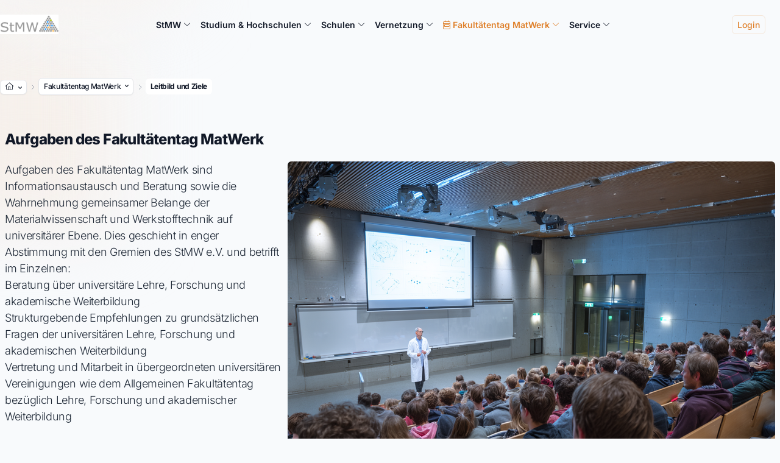

--- FILE ---
content_type: text/html; charset=utf-8
request_url: https://stmw.de/fakultaetentag-matwerk/leitbild-und-ziele
body_size: 10312
content:
<!DOCTYPE html>
<html lang="de">
<head>

<meta charset="utf-8">
<!-- 
	build by DGM-Inventum GmbH

	This website is powered by TYPO3 - inspiring people to share!
	TYPO3 is a free open source Content Management Framework initially created by Kasper Skaarhoj and licensed under GNU/GPL.
	TYPO3 is copyright 1998-2026 of Kasper Skaarhoj. Extensions are copyright of their respective owners.
	Information and contribution at https://typo3.org/
-->



<title>Leitbild und Ziele | StMW</title>
<meta http-equiv="x-ua-compatible" content="IE=edge">
<meta name="generator" content="TYPO3 CMS">
<meta name="viewport" content="width=device-width, initial-scale=1">
<meta name="robots" content="index,follow">
<meta property="og:title" content="Leitbild und Ziele">
<meta name="twitter:card" content="summary">
<meta name="apple-mobile-web-app-capable" content="no">
<meta name="theme-color" content="#d78033">


<link rel="stylesheet" href="/typo3temp/assets/css/7015c8c4ac5ff815b57530b221005fc6.css?1739530354" media="all">
<link rel="stylesheet" href="/_assets/56730f7c12b109a4b91b7021b42662c9/Fonts/fontawesome-pro/css/all.min.css?1734126606" media="all">
<link rel="stylesheet" href="/_assets/56730f7c12b109a4b91b7021b42662c9/Css/videojs.css?1698166415" media="all">
<link rel="stylesheet" href="/_assets/56730f7c12b109a4b91b7021b42662c9/Css/lightbox.min.css?1718888415" media="all">
<link rel="stylesheet" href="/_assets/56730f7c12b109a4b91b7021b42662c9/Css/forms-overrides.css" media="all">






<link rel="apple-touch-icon" sizes="180x180" href="/fileadmin/_processed_/d/1/csm_2017-09-30_StMW_Logo_neue_Farbe_f6630e30bd.png"><link rel="icon" type="image/png" sizes="32x32" href="/fileadmin/_processed_/d/1/csm_2017-09-30_StMW_Logo_neue_Farbe_fcc2830a14.png"><link rel="icon" type="image/png" sizes="16x16" href="/fileadmin/_processed_/d/1/csm_2017-09-30_StMW_Logo_neue_Farbe_b8acd0a757.png"><link rel="shortcut icon" href="/fileadmin/_processed_/d/1/csm_2017-09-30_StMW_Logo_neue_Farbe_fcc2830a14.png">         <meta name="msapplication-TileColor" content="#da532c">
         <meta name="theme-color" content="#ffffff">
<!-- Dynamic CSS: Sitename =DGM--><link rel="stylesheet" href="/_assets/56730f7c12b109a4b91b7021b42662c9/Css/default.css"><!-- Custom Theme --><link href="https://dgm.inventum.de/api/css/styling_static_2/d78033/style.css" rel="stylesheet">
<link rel="canonical" href="https://stmw.de/fakultaetentag-matwerk/leitbild-und-ziele"/>
</head>
<body class="bg-slate-50">


    
    <div class="relative" style="z-index: -1;">
        <div class="pointer-events-none absolute inset-0">
            <div class="absolute  -left-24 top-20 h-72 w-72 rounded-md bg-primary-50 blur-3xl bg-opacity-75" style="animation: float 12s ease-in-out infinite"></div>
            <div class="absolute   right-0 top-0 h-80 w-80 rounded-md bg-primary-50 blur-3xl" style="animation: float 10s ease-in-out infinite"></div>
            <div class="absolute  bottom-0 left-1/3 h-72 w-72 rounded-md bg-primary-50 blur-3xl"></div>
        </div>
    </div>




    




<style>
    .unlink {
        background-image: none !important;

    }

    .terms_html a {

        text-decoration: underline;
    }


    .ce-uploads a {

        display: inline-block;
        margin-left: 1.5rem;
    }


    .ce-uploads a:before {
        margin-left: -1.5rem;
        text-decoration: none;
        display: inline-block;
        position: absolute;
        font-family: Font Awesome\ 6 Pro;
        font-weight: 300;
        content: "\f0ed";


    }

    .body-fade-out {
        opacity: 0.5;
        transition: opacity 0.3s ease-in-out;
    }


    {
        f: cObject(typoscriptObjectPath:'lib.additionalCss')
    }
</style>

<div class="relative" style="">


    <div class="  z-50 relative" style="z-index: 999;">


        <div x-data="{ mobileMenuOpen: false }" class="relative mainmenu ">
            <div class="container mx-auto pr-4 sm:pr-6">
                <div class="flex justify-between items-center py-6 xl:justify-start md:space-x-10">
                    <div class="px-2 lg:px-0 lg:w-0 lg:flex-1">
                        <a href="#" class="flex">

                            <a id="logo" href="/stmw">
                                <img src="/fileadmin/_processed_/d/1/csm_2017-09-30_StMW_Logo_neue_Farbe_e47c32fa22.png" width="1050" height="350"  class="h-8 w-auto sm:h-8 object-contain"  alt="" >
                            </a>

                        </a>
                    </div>
                    <div class="-mr-2 -my-2 xl:hidden">
                        <button @click="mobileMenuOpen = true" type="button"
                                class="inline-flex items-center justify-center p-2 rounded-md text-gray-500 hover:text-gray-500 hover:bg-gray-100 focus:outline-none focus:bg-gray-100 focus:text-gray-500 transition duration-150 ease-in-out">
                            <svg class="h-6 w-6" x-description="Heroicon name: menu" xmlns="http://www.w3.org/2000/svg"
                                 fill="none"
                                 viewBox="0 0 24 24" stroke="currentColor">
                                <path stroke-linecap="round" stroke-linejoin="round" stroke-width="2"
                                      d="M4 6h16M4 12h16M4 18h16">
                                </path>
                            </svg>
                        </button>
                    </div>
                    <nav class="hidden xl:flex space-x-2 lg:space-x-3 xl:space-x-4  2xl:space-x-6 px-5 py-1 rounded-md" style="z-index: 9999;">
                        <!-- THEMEN -->


                        
                            <div @mouseenter="setButton" @mouseleave="unsetButton" x-data="menuHoverComponent()"
                                 class="relative">
                                <a href="/stmw" type="button" x-state:on="Item active"
                                   x-state:off="Item inactive"
                                   :class="{ 'text-primary-500': flyoutMenuOpen, 'text-gray-900': !flyoutMenuOpen }"
                                   class="group inline-flex tracking-normal items-center space-x-1  font-semibold md:text-sm 2xl:text-base leading-tight hover:text-primary-500 focus:outline-none focus:text-gray-900 transition ease-in-out duration-150 text-gray-900  ">
                                    <span>  StMW   </span>
                                    
                                            <i class="fal fa-chevron-down h-5 w-3 mt-0.5 pt-0.5 text-xs" style="    padding-top: 0.13rem;"
                                               x-bind:class="{ 'text-primary-500': flyoutMenuOpen, 'text-gray-900': !flyoutMenuOpen }"

                                            ></i>

                                        
                                </a>
                                

                                    <div x-description=""
                                         x-show="flyoutMenuOpen"
                                         x-init="$nextTick(() => repositionFlyout())"


                                         x-transition:enter-start="opacity-0"
                                         x-transition:enter-end="opacity-100"
                                         x-transition:leave-start="opacity-100"
                                         x-transition:leave-end="opacity-0"
                                         class="absolute -ml-4 mt-3 transition-opacity duration-300 ease-in-out px-2 w-screen  max-w-md  sm:px-0 lg:ml-0 lg:left-1/2 lg:-translate-x-1/2 flyout-menu z-10"
                                         style="display: none;">


                                        <div class="rounded-lg shadow-xl ring-1 ring-gray-100 bg-white">
                                            <div class="rounded-lg shadow-xs overflow-hidden sm:p-3 sm:px-4">
                                                
                                                <div
                                                    class="z-50 relative grid gap-2 bg-white  sm:gap-1  "
                                                    style="z-index: 999;">

                                                    
                                                        <a href="/vorstand"
                                                           
                                                        class=" p-2 px-4 flex items-start space-x-2 rounded-lg
                                                        hover:bg-gray-50 transition ease-in-out duration-150
                                                        leading-snug hover:shadow hover:scale-102 transform
                                                        ">
                                                        <div class="pr-1 mt-1">
                                                            <i class="flex-shrink-0 fa-fw text-primary-500 text-lg fal
fa-building
                                "></i>
                                                        </div>


                                                        <div class="space-y-0.5">
                                                            <p class="text-base leading-tight font-bold text-gray-900 ">


                                                                Vorstand

                                                            </p>
                                                            

                                                        </div>
                                                        </a>

                                                    
                                                        <a href="/mitglieder"
                                                           
                                                        class=" p-2 px-4 flex items-start space-x-2 rounded-lg
                                                        hover:bg-gray-50 transition ease-in-out duration-150
                                                        leading-snug hover:shadow hover:scale-102 transform
                                                        ">
                                                        <div class="pr-1 mt-1">
                                                            <i class="flex-shrink-0 fa-fw text-primary-500 text-lg fal
fa-users
                                "></i>
                                                        </div>


                                                        <div class="space-y-0.5">
                                                            <p class="text-base leading-tight font-bold text-gray-900 ">


                                                                Mitglieder

                                                            </p>
                                                            

                                                        </div>
                                                        </a>

                                                    
                                                        <a href="/stmw/leitbild-ziele"
                                                           
                                                        class=" p-2 px-4 flex items-start space-x-2 rounded-lg
                                                        hover:bg-gray-50 transition ease-in-out duration-150
                                                        leading-snug hover:shadow hover:scale-102 transform
                                                        ">
                                                        <div class="pr-1 mt-1">
                                                            <i class="flex-shrink-0 fa-fw text-primary-500 text-lg fal
fa-analytics
                                "></i>
                                                        </div>


                                                        <div class="space-y-0.5">
                                                            <p class="text-base leading-tight font-bold text-gray-900 ">


                                                                Leitbild &amp; Ziele

                                                            </p>
                                                            

                                                        </div>
                                                        </a>

                                                    
                                                        <a href="/satzung"
                                                           
                                                        class=" p-2 px-4 flex items-start space-x-2 rounded-lg
                                                        hover:bg-gray-50 transition ease-in-out duration-150
                                                        leading-snug hover:shadow hover:scale-102 transform
                                                        ">
                                                        <div class="pr-1 mt-1">
                                                            <i class="flex-shrink-0 fa-fw text-primary-500 text-lg fal
fa-paragraph
                                "></i>
                                                        </div>


                                                        <div class="space-y-0.5">
                                                            <p class="text-base leading-tight font-bold text-gray-900 ">


                                                                Satzung

                                                            </p>
                                                            

                                                        </div>
                                                        </a>

                                                    
                                                        <a href="/stmw/kontakt"
                                                           
                                                        class=" p-2 px-4 flex items-start space-x-2 rounded-lg
                                                        hover:bg-gray-50 transition ease-in-out duration-150
                                                        leading-snug hover:shadow hover:scale-102 transform
                                                        ">
                                                        <div class="pr-1 mt-1">
                                                            <i class="flex-shrink-0 fa-fw text-primary-500 text-lg fal
fa-mailbox
                                "></i>
                                                        </div>


                                                        <div class="space-y-0.5">
                                                            <p class="text-base leading-tight font-bold text-gray-900 ">


                                                                Kontakt

                                                            </p>
                                                            

                                                        </div>
                                                        </a>

                                                    
                                                        <a href="/stmw/stellungnahmen"
                                                           
                                                        class=" p-2 px-4 flex items-start space-x-2 rounded-lg
                                                        hover:bg-gray-50 transition ease-in-out duration-150
                                                        leading-snug hover:shadow hover:scale-102 transform
                                                        ">
                                                        <div class="pr-1 mt-1">
                                                            <i class="flex-shrink-0 fa-fw text-primary-500 text-lg fal
fa-microphone-stand
                                "></i>
                                                        </div>


                                                        <div class="space-y-0.5">
                                                            <p class="text-base leading-tight font-bold text-gray-900 ">


                                                                Stellungnahmen

                                                            </p>
                                                            

                                                        </div>
                                                        </a>

                                                    

                                                </div>

                                            </div>
                                        </div>
                                    </div>
                                
                            </div>


                        
                            <div @mouseenter="setButton" @mouseleave="unsetButton" x-data="menuHoverComponent()"
                                 class="relative">
                                <a href="/studium-hochschulen" type="button" x-state:on="Item active"
                                   x-state:off="Item inactive"
                                   :class="{ 'text-primary-500': flyoutMenuOpen, 'text-gray-900': !flyoutMenuOpen }"
                                   class="group inline-flex tracking-normal items-center space-x-1  font-semibold md:text-sm 2xl:text-base leading-tight hover:text-primary-500 focus:outline-none focus:text-gray-900 transition ease-in-out duration-150 text-gray-900  ">
                                    <span>  Studium &amp; Hochschulen   </span>
                                    
                                            <i class="fal fa-chevron-down h-5 w-3 mt-0.5 pt-0.5 text-xs" style="    padding-top: 0.13rem;"
                                               x-bind:class="{ 'text-primary-500': flyoutMenuOpen, 'text-gray-900': !flyoutMenuOpen }"

                                            ></i>

                                        
                                </a>
                                

                                    <div x-description=""
                                         x-show="flyoutMenuOpen"
                                         x-init="$nextTick(() => repositionFlyout())"


                                         x-transition:enter-start="opacity-0"
                                         x-transition:enter-end="opacity-100"
                                         x-transition:leave-start="opacity-100"
                                         x-transition:leave-end="opacity-0"
                                         class="absolute -ml-4 mt-3 transition-opacity duration-300 ease-in-out px-2 w-screen  max-w-md  sm:px-0 lg:ml-0 lg:left-1/2 lg:-translate-x-1/2 flyout-menu z-10"
                                         style="display: none;">


                                        <div class="rounded-lg shadow-xl ring-1 ring-gray-100 bg-white">
                                            <div class="rounded-lg shadow-xs overflow-hidden sm:p-3 sm:px-4">
                                                
                                                <div
                                                    class="z-50 relative grid gap-2 bg-white  sm:gap-1  "
                                                    style="z-index: 999;">

                                                    
                                                        <a href="/vielfalt-des-matwerk-studiums"
                                                           
                                                        class=" p-2 px-4 flex items-start space-x-2 rounded-lg
                                                        hover:bg-gray-50 transition ease-in-out duration-150
                                                        leading-snug hover:shadow hover:scale-102 transform
                                                        ">
                                                        <div class="pr-1 mt-1">
                                                            <i class="flex-shrink-0 fa-fw text-primary-500 text-lg fal
fa-graduation-cap
                                "></i>
                                                        </div>


                                                        <div class="space-y-0.5">
                                                            <p class="text-base leading-tight font-bold text-gray-900 ">


                                                                Vielfalt des MatWerk-Studiums

                                                            </p>
                                                            

                                                        </div>
                                                        </a>

                                                    
                                                        <a href="/studium-hochschulen/matwerk-faq"
                                                           
                                                        class=" p-2 px-4 flex items-start space-x-2 rounded-lg
                                                        hover:bg-gray-50 transition ease-in-out duration-150
                                                        leading-snug hover:shadow hover:scale-102 transform
                                                        ">
                                                        <div class="pr-1 mt-1">
                                                            <i class="flex-shrink-0 fa-fw text-primary-500 text-lg fal
fa-microphone-stand
                                "></i>
                                                        </div>


                                                        <div class="space-y-0.5">
                                                            <p class="text-base leading-tight font-bold text-gray-900 ">


                                                                MatWerk-FAQ

                                                            </p>
                                                            

                                                        </div>
                                                        </a>

                                                    
                                                        <a href="/studium-hochschulen/stmw-universitaeten-fachhochschulen"
                                                           
                                                        class=" p-2 px-4 flex items-start space-x-2 rounded-lg
                                                        hover:bg-gray-50 transition ease-in-out duration-150
                                                        leading-snug hover:shadow hover:scale-102 transform
                                                        ">
                                                        <div class="pr-1 mt-1">
                                                            <i class="flex-shrink-0 fa-fw text-primary-500 text-lg fal
fal fa-university
                                "></i>
                                                        </div>


                                                        <div class="space-y-0.5">
                                                            <p class="text-base leading-tight font-bold text-gray-900 ">


                                                                StMW-Universitäten &amp; Fachhochschulen

                                                            </p>
                                                            

                                                        </div>
                                                        </a>

                                                    
                                                        <a href="/studium-hochschulen/stmw-universitaeten-fachhochschulen/matwerk-ranking"
                                                           
                                                        class=" p-2 px-4 flex items-start space-x-2 rounded-lg
                                                        hover:bg-gray-50 transition ease-in-out duration-150
                                                        leading-snug hover:shadow hover:scale-102 transform
                                                        ">
                                                        <div class="pr-1 mt-1">
                                                            <i class="flex-shrink-0 fa-fw text-primary-500 text-lg fal
fa-trophy
                                "></i>
                                                        </div>


                                                        <div class="space-y-0.5">
                                                            <p class="text-base leading-tight font-bold text-gray-900 ">


                                                                MatWerk-Ranking

                                                            </p>
                                                            

                                                        </div>
                                                        </a>

                                                    
                                                        <a href="/studium-hochschulen/karriere-jobaussichten"
                                                           
                                                        class=" p-2 px-4 flex items-start space-x-2 rounded-lg
                                                        hover:bg-gray-50 transition ease-in-out duration-150
                                                        leading-snug hover:shadow hover:scale-102 transform
                                                        ">
                                                        <div class="pr-1 mt-1">
                                                            <i class="flex-shrink-0 fa-fw text-primary-500 text-lg fal
fa-briefcase
                                "></i>
                                                        </div>


                                                        <div class="space-y-0.5">
                                                            <p class="text-base leading-tight font-bold text-gray-900 ">


                                                                Karriere &amp; Jobaussichten

                                                            </p>
                                                            

                                                        </div>
                                                        </a>

                                                    
                                                        <a href="/studium-hochschulen/matwerk-online-sammlung"
                                                           
                                                        class=" p-2 px-4 flex items-start space-x-2 rounded-lg
                                                        hover:bg-gray-50 transition ease-in-out duration-150
                                                        leading-snug hover:shadow hover:scale-102 transform
                                                        ">
                                                        <div class="pr-1 mt-1">
                                                            <i class="flex-shrink-0 fa-fw text-primary-500 text-lg fal
fa-books
                                "></i>
                                                        </div>


                                                        <div class="space-y-0.5">
                                                            <p class="text-base leading-tight font-bold text-gray-900 ">


                                                                MatWerk-Online-Sammlung

                                                            </p>
                                                            

                                                        </div>
                                                        </a>

                                                    

                                                </div>

                                            </div>
                                        </div>
                                    </div>
                                
                            </div>


                        
                            <div @mouseenter="setButton" @mouseleave="unsetButton" x-data="menuHoverComponent()"
                                 class="relative">
                                <a href="/schulen" type="button" x-state:on="Item active"
                                   x-state:off="Item inactive"
                                   :class="{ 'text-primary-500': flyoutMenuOpen, 'text-gray-900': !flyoutMenuOpen }"
                                   class="group inline-flex tracking-normal items-center space-x-1  font-semibold md:text-sm 2xl:text-base leading-tight hover:text-primary-500 focus:outline-none focus:text-gray-900 transition ease-in-out duration-150 text-gray-900  ">
                                    <span>  Schulen   </span>
                                    
                                            <i class="fal fa-chevron-down h-5 w-3 mt-0.5 pt-0.5 text-xs" style="    padding-top: 0.13rem;"
                                               x-bind:class="{ 'text-primary-500': flyoutMenuOpen, 'text-gray-900': !flyoutMenuOpen }"

                                            ></i>

                                        
                                </a>
                                

                                    <div x-description=""
                                         x-show="flyoutMenuOpen"
                                         x-init="$nextTick(() => repositionFlyout())"


                                         x-transition:enter-start="opacity-0"
                                         x-transition:enter-end="opacity-100"
                                         x-transition:leave-start="opacity-100"
                                         x-transition:leave-end="opacity-0"
                                         class="absolute -ml-4 mt-3 transition-opacity duration-300 ease-in-out px-2 w-screen  max-w-md  sm:px-0 lg:ml-0 lg:left-1/2 lg:-translate-x-1/2 flyout-menu z-10"
                                         style="display: none;">


                                        <div class="rounded-lg shadow-xl ring-1 ring-gray-100 bg-white">
                                            <div class="rounded-lg shadow-xs overflow-hidden sm:p-3 sm:px-4">
                                                
                                                <div
                                                    class="z-50 relative grid gap-2 bg-white  sm:gap-1  "
                                                    style="z-index: 999;">

                                                    
                                                        <a href="/schulen/informationen-fuer-studieninteressenten"
                                                           
                                                        class=" p-2 px-4 flex items-start space-x-2 rounded-lg
                                                        hover:bg-gray-50 transition ease-in-out duration-150
                                                        leading-snug hover:shadow hover:scale-102 transform
                                                        ">
                                                        <div class="pr-1 mt-1">
                                                            <i class="flex-shrink-0 fa-fw text-primary-500 text-lg fal
fa-users-class
                                "></i>
                                                        </div>


                                                        <div class="space-y-0.5">
                                                            <p class="text-base leading-tight font-bold text-gray-900 ">


                                                                Informationen für Studieninteressenten

                                                            </p>
                                                            

                                                        </div>
                                                        </a>

                                                    
                                                        <a href="/schulen/bildungseinrichtungen"
                                                           
                                                        class=" p-2 px-4 flex items-start space-x-2 rounded-lg
                                                        hover:bg-gray-50 transition ease-in-out duration-150
                                                        leading-snug hover:shadow hover:scale-102 transform
                                                        ">
                                                        <div class="pr-1 mt-1">
                                                            <i class="flex-shrink-0 fa-fw text-primary-500 text-lg fal
fa-books
                                "></i>
                                                        </div>


                                                        <div class="space-y-0.5">
                                                            <p class="text-base leading-tight font-bold text-gray-900 ">


                                                                Bildungseinrichtungen

                                                            </p>
                                                            

                                                        </div>
                                                        </a>

                                                    

                                                </div>

                                            </div>
                                        </div>
                                    </div>
                                
                            </div>


                        
                            <div @mouseenter="setButton" @mouseleave="unsetButton" x-data="menuHoverComponent()"
                                 class="relative">
                                <a href="/vernetzung" type="button" x-state:on="Item active"
                                   x-state:off="Item inactive"
                                   :class="{ 'text-primary-500': flyoutMenuOpen, 'text-gray-900': !flyoutMenuOpen }"
                                   class="group inline-flex tracking-normal items-center space-x-1  font-semibold md:text-sm 2xl:text-base leading-tight hover:text-primary-500 focus:outline-none focus:text-gray-900 transition ease-in-out duration-150 text-gray-900  ">
                                    <span>  Vernetzung   </span>
                                    
                                            <i class="fal fa-chevron-down h-5 w-3 mt-0.5 pt-0.5 text-xs" style="    padding-top: 0.13rem;"
                                               x-bind:class="{ 'text-primary-500': flyoutMenuOpen, 'text-gray-900': !flyoutMenuOpen }"

                                            ></i>

                                        
                                </a>
                                

                                    <div x-description=""
                                         x-show="flyoutMenuOpen"
                                         x-init="$nextTick(() => repositionFlyout())"


                                         x-transition:enter-start="opacity-0"
                                         x-transition:enter-end="opacity-100"
                                         x-transition:leave-start="opacity-100"
                                         x-transition:leave-end="opacity-0"
                                         class="absolute -ml-4 mt-3 transition-opacity duration-300 ease-in-out px-2 w-screen  max-w-md  sm:px-0 lg:ml-0 lg:left-1/2 lg:-translate-x-1/2 flyout-menu z-10"
                                         style="display: none;">


                                        <div class="rounded-lg shadow-xl ring-1 ring-gray-100 bg-white">
                                            <div class="rounded-lg shadow-xs overflow-hidden sm:p-3 sm:px-4">
                                                
                                                <div
                                                    class="z-50 relative grid gap-2 bg-white  sm:gap-1  "
                                                    style="z-index: 999;">

                                                    
                                                        <a href="/presse"
                                                           
                                                        class=" p-2 px-4 flex items-start space-x-2 rounded-lg
                                                        hover:bg-gray-50 transition ease-in-out duration-150
                                                        leading-snug hover:shadow hover:scale-102 transform
                                                        ">
                                                        <div class="pr-1 mt-1">
                                                            <i class="flex-shrink-0 fa-fw text-primary-500 text-lg fal
fa-newspaper
                                "></i>
                                                        </div>


                                                        <div class="space-y-0.5">
                                                            <p class="text-base leading-tight font-bold text-gray-900 ">


                                                                Presse

                                                            </p>
                                                            

                                                        </div>
                                                        </a>

                                                    
                                                        <a href="/partnerinstitutionen"
                                                           
                                                        class=" p-2 px-4 flex items-start space-x-2 rounded-lg
                                                        hover:bg-gray-50 transition ease-in-out duration-150
                                                        leading-snug hover:shadow hover:scale-102 transform
                                                        ">
                                                        <div class="pr-1 mt-1">
                                                            <i class="flex-shrink-0 fa-fw text-primary-500 text-lg fal
fa-chart-network
                                "></i>
                                                        </div>


                                                        <div class="space-y-0.5">
                                                            <p class="text-base leading-tight font-bold text-gray-900 ">


                                                                Partnerinstitutionen

                                                            </p>
                                                            

                                                        </div>
                                                        </a>

                                                    

                                                </div>

                                            </div>
                                        </div>
                                    </div>
                                
                            </div>


                        
                            <div @mouseenter="setButton" @mouseleave="unsetButton" x-data="menuHoverComponent()"
                                 class="relative">
                                <a href="/fakultaetentag-matwerk" type="button" x-state:on="Item active"
                                   x-state:off="Item inactive"
                                   :class="{ 'text-primary-500': flyoutMenuOpen, ' text-primary-500': !flyoutMenuOpen }"
                                   class="group inline-flex tracking-normal items-center space-x-1  font-semibold md:text-sm 2xl:text-base leading-tight hover:text-primary-500 focus:outline-none focus:text-gray-900 transition ease-in-out duration-150 text-gray-900   text-primary-500">
                                    <span> 
                                                                <i class="fal fa-calendar-week"></i>

                                                             Fakultätentag MatWerk   </span>
                                    
                                            <i class="fal fa-chevron-down h-5 w-3 mt-0.5 pt-0.5 text-xs" style="    padding-top: 0.13rem;"
                                               x-bind:class="{ 'text-primary-500': flyoutMenuOpen, ' text-primary-500': !flyoutMenuOpen }"

                                            ></i>

                                        
                                </a>
                                

                                    <div x-description=""
                                         x-show="flyoutMenuOpen"
                                         x-init="$nextTick(() => repositionFlyout())"


                                         x-transition:enter-start="opacity-0"
                                         x-transition:enter-end="opacity-100"
                                         x-transition:leave-start="opacity-100"
                                         x-transition:leave-end="opacity-0"
                                         class="absolute -ml-4 mt-3 transition-opacity duration-300 ease-in-out px-2 w-screen  max-w-md  sm:px-0 lg:ml-0 lg:left-1/2 lg:-translate-x-1/2 flyout-menu z-10"
                                         style="display: none;">


                                        <div class="rounded-lg shadow-xl ring-1 ring-gray-100 bg-white">
                                            <div class="rounded-lg shadow-xs overflow-hidden sm:p-3 sm:px-4">
                                                
                                                <div
                                                    class="z-50 relative grid gap-2 bg-white  sm:gap-1  "
                                                    style="z-index: 999;">

                                                    
                                                        <a href="/fakultaetentag-matwerk/leitbild-und-ziele"
                                                           
                                                        class=" p-2 px-4 flex items-start space-x-2 rounded-lg
                                                        hover:bg-gray-50 transition ease-in-out duration-150
                                                        leading-snug hover:shadow hover:scale-102 transform
                                                         bg-gray-50 border
                                                        border-primary-300">
                                                        <div class="pr-1 mt-1">
                                                            <i class="flex-shrink-0 fa-fw text-primary-500 text-lg fal
fa-analytics
                                "></i>
                                                        </div>


                                                        <div class="space-y-0.5">
                                                            <p class="text-base leading-tight font-bold text-gray-900  font-bold text-primary-500">


                                                                Leitbild und Ziele

                                                            </p>
                                                            

                                                        </div>
                                                        </a>

                                                    
                                                        <a href="/fakultaetentag-matwerk/vorstand-fakultaetentag-matwerk"
                                                           
                                                        class=" p-2 px-4 flex items-start space-x-2 rounded-lg
                                                        hover:bg-gray-50 transition ease-in-out duration-150
                                                        leading-snug hover:shadow hover:scale-102 transform
                                                        ">
                                                        <div class="pr-1 mt-1">
                                                            <i class="flex-shrink-0 fa-fw text-primary-500 text-lg fal
fa-building
                                "></i>
                                                        </div>


                                                        <div class="space-y-0.5">
                                                            <p class="text-base leading-tight font-bold text-gray-900 ">


                                                                Vorstand Fakultätentag MatWerk

                                                            </p>
                                                            

                                                        </div>
                                                        </a>

                                                    
                                                        <a href="/fakultaetentag-matwerk/mitglieder-fakultaetentag-matwerk"
                                                           
                                                        class=" p-2 px-4 flex items-start space-x-2 rounded-lg
                                                        hover:bg-gray-50 transition ease-in-out duration-150
                                                        leading-snug hover:shadow hover:scale-102 transform
                                                        ">
                                                        <div class="pr-1 mt-1">
                                                            <i class="flex-shrink-0 fa-fw text-primary-500 text-lg fal
fa-users
                                "></i>
                                                        </div>


                                                        <div class="space-y-0.5">
                                                            <p class="text-base leading-tight font-bold text-gray-900 ">


                                                                Mitglieder Fakultätentag MatWerk

                                                            </p>
                                                            

                                                        </div>
                                                        </a>

                                                    
                                                        <a href="/fakultaetentag-matwerk/satzung"
                                                           
                                                        class=" p-2 px-4 flex items-start space-x-2 rounded-lg
                                                        hover:bg-gray-50 transition ease-in-out duration-150
                                                        leading-snug hover:shadow hover:scale-102 transform
                                                        ">
                                                        <div class="pr-1 mt-1">
                                                            <i class="flex-shrink-0 fa-fw text-primary-500 text-lg fal
fa-paragraph
                                "></i>
                                                        </div>


                                                        <div class="space-y-0.5">
                                                            <p class="text-base leading-tight font-bold text-gray-900 ">


                                                                Satzung

                                                            </p>
                                                            

                                                        </div>
                                                        </a>

                                                    
                                                        <a href="/fakultaetentag-matwerk/beschluesse"
                                                           
                                                        class=" p-2 px-4 flex items-start space-x-2 rounded-lg
                                                        hover:bg-gray-50 transition ease-in-out duration-150
                                                        leading-snug hover:shadow hover:scale-102 transform
                                                        ">
                                                        <div class="pr-1 mt-1">
                                                            <i class="flex-shrink-0 fa-fw text-primary-500 text-lg fal
fa-microphone-stand
                                "></i>
                                                        </div>


                                                        <div class="space-y-0.5">
                                                            <p class="text-base leading-tight font-bold text-gray-900 ">


                                                                Beschlüsse

                                                            </p>
                                                            

                                                        </div>
                                                        </a>

                                                    
                                                        <a href="/fakultaetentag-matwerk/kontakt"
                                                           
                                                        class=" p-2 px-4 flex items-start space-x-2 rounded-lg
                                                        hover:bg-gray-50 transition ease-in-out duration-150
                                                        leading-snug hover:shadow hover:scale-102 transform
                                                        ">
                                                        <div class="pr-1 mt-1">
                                                            <i class="flex-shrink-0 fa-fw text-primary-500 text-lg fal
fa-mailbox
                                "></i>
                                                        </div>


                                                        <div class="space-y-0.5">
                                                            <p class="text-base leading-tight font-bold text-gray-900 ">


                                                                Kontakt

                                                            </p>
                                                            

                                                        </div>
                                                        </a>

                                                    

                                                </div>

                                            </div>
                                        </div>
                                    </div>
                                
                            </div>


                        
                            <div @mouseenter="setButton" @mouseleave="unsetButton" x-data="menuHoverComponent()"
                                 class="relative">
                                <a href="/service" type="button" x-state:on="Item active"
                                   x-state:off="Item inactive"
                                   :class="{ 'text-primary-500': flyoutMenuOpen, 'text-gray-900': !flyoutMenuOpen }"
                                   class="group inline-flex tracking-normal items-center space-x-1  font-semibold md:text-sm 2xl:text-base leading-tight hover:text-primary-500 focus:outline-none focus:text-gray-900 transition ease-in-out duration-150 text-gray-900  ">
                                    <span>  Service   </span>
                                    
                                            <i class="fal fa-chevron-down h-5 w-3 mt-0.5 pt-0.5 text-xs" style="    padding-top: 0.13rem;"
                                               x-bind:class="{ 'text-primary-500': flyoutMenuOpen, 'text-gray-900': !flyoutMenuOpen }"

                                            ></i>

                                        
                                </a>
                                

                                    <div x-description=""
                                         x-show="flyoutMenuOpen"
                                         x-init="$nextTick(() => repositionFlyout())"


                                         x-transition:enter-start="opacity-0"
                                         x-transition:enter-end="opacity-100"
                                         x-transition:leave-start="opacity-100"
                                         x-transition:leave-end="opacity-0"
                                         class="absolute -ml-4 mt-3 transition-opacity duration-300 ease-in-out px-2 w-screen  max-w-md  sm:px-0 lg:ml-0 lg:left-1/2 lg:-translate-x-1/2 flyout-menu z-10"
                                         style="display: none;">


                                        <div class="rounded-lg shadow-xl ring-1 ring-gray-100 bg-white">
                                            <div class="rounded-lg shadow-xs overflow-hidden sm:p-3 sm:px-4">
                                                
                                                <div
                                                    class="z-50 relative grid gap-2 bg-white  sm:gap-1  "
                                                    style="z-index: 999;">

                                                    
                                                        <a href="/allgemeine-fragen"
                                                           
                                                        class=" p-2 px-4 flex items-start space-x-2 rounded-lg
                                                        hover:bg-gray-50 transition ease-in-out duration-150
                                                        leading-snug hover:shadow hover:scale-102 transform
                                                        ">
                                                        <div class="pr-1 mt-1">
                                                            <i class="flex-shrink-0 fa-fw text-primary-500 text-lg fal
fa-question-circle
                                "></i>
                                                        </div>


                                                        <div class="space-y-0.5">
                                                            <p class="text-base leading-tight font-bold text-gray-900 ">


                                                                Allgemeine Fragen

                                                            </p>
                                                            

                                                        </div>
                                                        </a>

                                                    
                                                        <a href="/service/kontakt"
                                                           
                                                        class=" p-2 px-4 flex items-start space-x-2 rounded-lg
                                                        hover:bg-gray-50 transition ease-in-out duration-150
                                                        leading-snug hover:shadow hover:scale-102 transform
                                                        ">
                                                        <div class="pr-1 mt-1">
                                                            <i class="flex-shrink-0 fa-fw text-primary-500 text-lg fal
fa-address-card
                                "></i>
                                                        </div>


                                                        <div class="space-y-0.5">
                                                            <p class="text-base leading-tight font-bold text-gray-900 ">


                                                                Kontakt

                                                            </p>
                                                            

                                                        </div>
                                                        </a>

                                                    

                                                </div>

                                            </div>
                                        </div>
                                    </div>
                                
                            </div>


                        
                        <!-- THEMEN -->


                    </nav>
                    <div
                        class="hidden relative xl:flex items-center justify-end space-x-2 lg:space-x-3 3xl:space-x-4 md:flex-1 lg:w-0 text-xs">


                        


                        
                            
                                    
                                    
                                        <a href="https://dgm.inventum.de/customer/home?_LANG=de" title="Login"
                                           class="whitespace-no-wrap text-sm px-2  font-medium tracking-normal transform hover:scale-105 transition-all duration-200 hover:bg-primary-500 focus:outline-none text-primary-500 hover:text-white border rounded-md hover:border-primary-200 border-primary-100 border-1 px-1 py-1">
                                            <span class="hidden 2xl:inline-block"> <i class="fal fa-sign-in"></i></span>
                                            Login
                                        </a>

                                    
                                    
                                
                            


                        
                        
                        <!--

                        -->
                    </div>
                </div>
            </div>

            <div x-description="Mobile menu, show/hide based on mobile menu state." x-show="mobileMenuOpen"
                 x-transition:enter="duration-200 ease-out" x-transition:enter-start="opacity-0 scale-95"
                 x-transition:enter-end="opacity-100 scale-100" x-transition:leave="duration-100 ease-in"
                 x-transition:leave-start="opacity-100 scale-100" x-transition:leave-end="opacity-0 scale-95"
                 class="absolute top-0 inset-x-0 p-2 transition transform origin-top-right xl:hidden z-50"
                 style="display: none;">
                <div class="rounded-lg shadow-lg">
                    <div class="rounded-lg shadow-xs bg-white divide-y-2 divide-gray-50">
                        <div class="pt-5 pb-1 pr-5 space-y-6">
                            <div class="flex items-center justify-between">
                                <div>

                                    <a id="logo" href="/stmw">
                                        <img src="/fileadmin/Extern/StMW/Files/2017-09-30_StMW_Logo_neue_Farbe.png" width="1772" height="591"  class="h-8 w-auto"  alt="" >
                                    </a>
                                </div>
                                <div class="-mr-2">
                                    <button @click="mobileMenuOpen = false" type="button"
                                            class="inline-flex items-center justify-center p-2 rounded-md text-gray-500 hover:text-gray-500 hover:bg-gray-100 focus:outline-none focus:bg-gray-100 focus:text-gray-500 transition duration-150 ease-in-out">
                                        <svg class="h-6 w-6" x-description="Heroicon name: x"
                                             xmlns="http://www.w3.org/2000/svg"
                                             fill="none" viewBox="0 0 24 24" stroke="currentColor">
                                            <path stroke-linecap="round" stroke-linejoin="round" stroke-width="2"
                                                  d="M6 18L18 6M6 6l12 12">
                                            </path>
                                        </svg>
                                    </button>
                                </div>
                            </div>
                            <div>
                                <nav class="block">


                                    


                                    
                                        <div class="mb-2">
                                            <a href="/stmw"
                                               class="-m-3 m-2  space-x-3 rounded-md transition ease-in-out duration-150 mb-0.5 underlinedlinksmall inline-block">

                                                <div
                                                    class="text-base leading-6 font-medium ">
                                                    StMW


                                                </div>
                                            </a>
                                            
                                                <div class="pb-3 px-5 ">
                                                    

                                                        <a href="/vorstand"
                                                           class="text-sm block leading-6 font-light  hover:text-primary-500  text-gray-900 transition ease-in-out duration-150 py-0.5">
                                                            <i class="flex-shrink-0 fa-fw  text-sm fal
 
                                                                fa-building
                                                            
                                            "></i>   Vorstand
                                            </a>
                                    

                                                        <a href="/mitglieder"
                                                           class="text-sm block leading-6 font-light  hover:text-primary-500  text-gray-900 transition ease-in-out duration-150 py-0.5">
                                                            <i class="flex-shrink-0 fa-fw  text-sm fal
 
                                                                fa-users
                                                            
                                            "></i>   Mitglieder
                                            </a>
                                    

                                                        <a href="/stmw/leitbild-ziele"
                                                           class="text-sm block leading-6 font-light  hover:text-primary-500  text-gray-900 transition ease-in-out duration-150 py-0.5">
                                                            <i class="flex-shrink-0 fa-fw  text-sm fal
 
                                                                fa-analytics
                                                            
                                            "></i>   Leitbild &amp; Ziele
                                            </a>
                                    

                                                        <a href="/satzung"
                                                           class="text-sm block leading-6 font-light  hover:text-primary-500  text-gray-900 transition ease-in-out duration-150 py-0.5">
                                                            <i class="flex-shrink-0 fa-fw  text-sm fal
 
                                                                fa-paragraph
                                                            
                                            "></i>   Satzung
                                            </a>
                                    

                                                        <a href="/stmw/kontakt"
                                                           class="text-sm block leading-6 font-light  hover:text-primary-500  text-gray-900 transition ease-in-out duration-150 py-0.5">
                                                            <i class="flex-shrink-0 fa-fw  text-sm fal
 
                                                                fa-mailbox
                                                            
                                            "></i>   Kontakt
                                            </a>
                                    

                                                        <a href="/stmw/stellungnahmen"
                                                           class="text-sm block leading-6 font-light  hover:text-primary-500  text-gray-900 transition ease-in-out duration-150 py-0.5">
                                                            <i class="flex-shrink-0 fa-fw  text-sm fal
 
                                                                fa-microphone-stand
                                                            
                                            "></i>   Stellungnahmen
                                            </a>
                                    
                            </div>

                            
                        </div>


                        
                                        <div class="mb-2">
                                            <a href="/studium-hochschulen"
                                               class="-m-3 m-2  space-x-3 rounded-md transition ease-in-out duration-150 mb-0.5 underlinedlinksmall inline-block">

                                                <div
                                                    class="text-base leading-6 font-medium ">
                                                    Studium &amp; Hochschulen


                                                </div>
                                            </a>
                                            
                                                <div class="pb-3 px-5 ">
                                                    

                                                        <a href="/vielfalt-des-matwerk-studiums"
                                                           class="text-sm block leading-6 font-light  hover:text-primary-500  text-gray-900 transition ease-in-out duration-150 py-0.5">
                                                            <i class="flex-shrink-0 fa-fw  text-sm fal
 
                                                                fa-graduation-cap
                                                            
                                            "></i>   Vielfalt des MatWerk-Studiums
                                            </a>
                                    

                                                        <a href="/studium-hochschulen/matwerk-faq"
                                                           class="text-sm block leading-6 font-light  hover:text-primary-500  text-gray-900 transition ease-in-out duration-150 py-0.5">
                                                            <i class="flex-shrink-0 fa-fw  text-sm fal
 
                                                                fa-microphone-stand
                                                            
                                            "></i>   MatWerk-FAQ
                                            </a>
                                    

                                                        <a href="/studium-hochschulen/stmw-universitaeten-fachhochschulen"
                                                           class="text-sm block leading-6 font-light  hover:text-primary-500  text-gray-900 transition ease-in-out duration-150 py-0.5">
                                                            <i class="flex-shrink-0 fa-fw  text-sm fal
 
                                                                fal fa-university
                                                            
                                            "></i>   StMW-Universitäten &amp; Fachhochschulen
                                            </a>
                                    

                                                        <a href="/studium-hochschulen/stmw-universitaeten-fachhochschulen/matwerk-ranking"
                                                           class="text-sm block leading-6 font-light  hover:text-primary-500  text-gray-900 transition ease-in-out duration-150 py-0.5">
                                                            <i class="flex-shrink-0 fa-fw  text-sm fal
 
                                                                fa-trophy
                                                            
                                            "></i>   MatWerk-Ranking
                                            </a>
                                    

                                                        <a href="/studium-hochschulen/karriere-jobaussichten"
                                                           class="text-sm block leading-6 font-light  hover:text-primary-500  text-gray-900 transition ease-in-out duration-150 py-0.5">
                                                            <i class="flex-shrink-0 fa-fw  text-sm fal
 
                                                                fa-briefcase
                                                            
                                            "></i>   Karriere &amp; Jobaussichten
                                            </a>
                                    

                                                        <a href="/studium-hochschulen/matwerk-online-sammlung"
                                                           class="text-sm block leading-6 font-light  hover:text-primary-500  text-gray-900 transition ease-in-out duration-150 py-0.5">
                                                            <i class="flex-shrink-0 fa-fw  text-sm fal
 
                                                                fa-books
                                                            
                                            "></i>   MatWerk-Online-Sammlung
                                            </a>
                                    
                            </div>

                            
                        </div>


                        
                                        <div class="mb-2">
                                            <a href="/schulen"
                                               class="-m-3 m-2  space-x-3 rounded-md transition ease-in-out duration-150 mb-0.5 underlinedlinksmall inline-block">

                                                <div
                                                    class="text-base leading-6 font-medium ">
                                                    Schulen


                                                </div>
                                            </a>
                                            
                                                <div class="pb-3 px-5 ">
                                                    

                                                        <a href="/schulen/informationen-fuer-studieninteressenten"
                                                           class="text-sm block leading-6 font-light  hover:text-primary-500  text-gray-900 transition ease-in-out duration-150 py-0.5">
                                                            <i class="flex-shrink-0 fa-fw  text-sm fal
 
                                                                fa-users-class
                                                            
                                            "></i>   Informationen für Studieninteressenten
                                            </a>
                                    

                                                        <a href="/schulen/bildungseinrichtungen"
                                                           class="text-sm block leading-6 font-light  hover:text-primary-500  text-gray-900 transition ease-in-out duration-150 py-0.5">
                                                            <i class="flex-shrink-0 fa-fw  text-sm fal
 
                                                                fa-books
                                                            
                                            "></i>   Bildungseinrichtungen
                                            </a>
                                    
                            </div>

                            
                        </div>


                        
                                        <div class="mb-2">
                                            <a href="/vernetzung"
                                               class="-m-3 m-2  space-x-3 rounded-md transition ease-in-out duration-150 mb-0.5 underlinedlinksmall inline-block">

                                                <div
                                                    class="text-base leading-6 font-medium ">
                                                    Vernetzung


                                                </div>
                                            </a>
                                            
                                                <div class="pb-3 px-5 ">
                                                    

                                                        <a href="/presse"
                                                           class="text-sm block leading-6 font-light  hover:text-primary-500  text-gray-900 transition ease-in-out duration-150 py-0.5">
                                                            <i class="flex-shrink-0 fa-fw  text-sm fal
 
                                                                fa-newspaper
                                                            
                                            "></i>   Presse
                                            </a>
                                    

                                                        <a href="/partnerinstitutionen"
                                                           class="text-sm block leading-6 font-light  hover:text-primary-500  text-gray-900 transition ease-in-out duration-150 py-0.5">
                                                            <i class="flex-shrink-0 fa-fw  text-sm fal
 
                                                                fa-chart-network
                                                            
                                            "></i>   Partnerinstitutionen
                                            </a>
                                    
                            </div>

                            
                        </div>


                        
                                        <div class="mb-2">
                                            <a href="/fakultaetentag-matwerk"
                                               class="-m-3 m-2  space-x-3 rounded-md transition ease-in-out duration-150 mb-0.5 underlinedlinksmall inline-block">

                                                <div
                                                    class="text-base leading-6 font-medium  text-primary-500">
                                                    Fakultätentag MatWerk


                                                </div>
                                            </a>
                                            
                                                <div class="pb-3 px-5 ">
                                                    

                                                        <a href="/fakultaetentag-matwerk/leitbild-und-ziele"
                                                           class="text-sm block leading-6 font-light  hover:text-primary-500   text-primary-500 transition ease-in-out duration-150 py-0.5">
                                                            <i class="flex-shrink-0 fa-fw  text-sm fal
 
                                                                fa-analytics
                                                            
                                            "></i>   Leitbild und Ziele
                                            </a>
                                    

                                                        <a href="/fakultaetentag-matwerk/vorstand-fakultaetentag-matwerk"
                                                           class="text-sm block leading-6 font-light  hover:text-primary-500  text-gray-900 transition ease-in-out duration-150 py-0.5">
                                                            <i class="flex-shrink-0 fa-fw  text-sm fal
 
                                                                fa-building
                                                            
                                            "></i>   Vorstand Fakultätentag MatWerk
                                            </a>
                                    

                                                        <a href="/fakultaetentag-matwerk/mitglieder-fakultaetentag-matwerk"
                                                           class="text-sm block leading-6 font-light  hover:text-primary-500  text-gray-900 transition ease-in-out duration-150 py-0.5">
                                                            <i class="flex-shrink-0 fa-fw  text-sm fal
 
                                                                fa-users
                                                            
                                            "></i>   Mitglieder Fakultätentag MatWerk
                                            </a>
                                    

                                                        <a href="/fakultaetentag-matwerk/satzung"
                                                           class="text-sm block leading-6 font-light  hover:text-primary-500  text-gray-900 transition ease-in-out duration-150 py-0.5">
                                                            <i class="flex-shrink-0 fa-fw  text-sm fal
 
                                                                fa-paragraph
                                                            
                                            "></i>   Satzung
                                            </a>
                                    

                                                        <a href="/fakultaetentag-matwerk/beschluesse"
                                                           class="text-sm block leading-6 font-light  hover:text-primary-500  text-gray-900 transition ease-in-out duration-150 py-0.5">
                                                            <i class="flex-shrink-0 fa-fw  text-sm fal
 
                                                                fa-microphone-stand
                                                            
                                            "></i>   Beschlüsse
                                            </a>
                                    

                                                        <a href="/fakultaetentag-matwerk/kontakt"
                                                           class="text-sm block leading-6 font-light  hover:text-primary-500  text-gray-900 transition ease-in-out duration-150 py-0.5">
                                                            <i class="flex-shrink-0 fa-fw  text-sm fal
 
                                                                fa-mailbox
                                                            
                                            "></i>   Kontakt
                                            </a>
                                    
                            </div>

                            
                        </div>


                        
                                        <div class="mb-2">
                                            <a href="/service"
                                               class="-m-3 m-2  space-x-3 rounded-md transition ease-in-out duration-150 mb-0.5 underlinedlinksmall inline-block">

                                                <div
                                                    class="text-base leading-6 font-medium ">
                                                    Service


                                                </div>
                                            </a>
                                            
                                                <div class="pb-3 px-5 ">
                                                    

                                                        <a href="/allgemeine-fragen"
                                                           class="text-sm block leading-6 font-light  hover:text-primary-500  text-gray-900 transition ease-in-out duration-150 py-0.5">
                                                            <i class="flex-shrink-0 fa-fw  text-sm fal
 
                                                                fa-question-circle
                                                            
                                            "></i>   Allgemeine Fragen
                                            </a>
                                    

                                                        <a href="/service/kontakt"
                                                           class="text-sm block leading-6 font-light  hover:text-primary-500  text-gray-900 transition ease-in-out duration-150 py-0.5">
                                                            <i class="flex-shrink-0 fa-fw  text-sm fal
 
                                                                fa-address-card
                                                            
                                            "></i>   Kontakt
                                            </a>
                                    
                            </div>

                            
                        </div>


                        

                        </nav>
                    </div>
                </div>
                <div class="pb-6 px-5">

                  <span class="w-full flex rounded-md shadow-sm">

    
        
                
                      <a href="https://dgm.inventum.de/customer/home?_LANG=de"
                         class="w-full flex items-center justify-center px-4 py-2 border border-primary-500 text-base leading-6 font-medium rounded-md bg-white text-primary-500 hover:bg-primary-500  hover:text-white focus:outline-none focus:border-primary-700 focus:shadow-outline-primary active:bg-primary-700 transition ease-in-out duration-150">
                     <i class="fal fa-sign-in mr-2"></i>   Login
                    </a>
                
            
        




                  </span>

                    

                </div>
            </div>
        </div>
    </div>
</div>





    
        
            <div class="container mx-auto  md:px-0 my-12  px-6 sm:px-6 md:px-0" id="breadcrumb__section">
                <div class="cms__breadcrumbs relative z-30">
                    
                        <div class="relative inline-block text-left"
                             x-data="menuHoverComponent()" @mouseenter="setButton" @mouseleave="unsetButton">

                            <div>
                                <a type="button" on href="/stmw"
                                   @touchend.prevent="flyoutMenuOpen?unsetButton():setButton()"
                                   @mouseenter="setButton" @mouseleave="unsetButton"
                                   x-state:on="Item active" x-state:off="Item inactive"
                                   :class="{ 'text-primary-500': flyoutMenuOpen, 'text-gray-900': !flyoutMenuOpen }"
                                   class="inline-flex justify-center w-full rounded-md border border-gray-200 shadow-sm hover:bg-gray-50    px-2 py-1 bg-white text-xs font-medium text-gray-700 focus:outline-none focus:ring-2 focus:ring-offset-2 focus:ring-offset-gray-100
                       "

                                   id="options-menu" aria-haspopup="true" aria-expanded="true">
                                    
                                            <i class="fal fa-home"></i>

                                        
                                    <!-- Heroicon name: chevron-down -->
                                    
                                        <svg class="-mr-1 mt-0.5 ml-1 h-3 w-3" xmlns="http://www.w3.org/2000/svg"
                                             viewBox="0 0 20 20" fill="currentColor" aria-hidden="true">
                                            <path fill-rule="evenodd"
                                                  d="M5.293 7.293a1 1 0 011.414 0L10 10.586l3.293-3.293a1 1 0 111.414 1.414l-4 4a1 1 0 01-1.414 0l-4-4a1 1 0 010-1.414z"
                                                  clip-rule="evenodd"/>
                                        </svg>
                                    
                                </a>
                            </div>

                            <!--
                              Dropdown panel, show/hide based on dropdown state.

                              Entering: "transition ease-out duration-100"
                                From: "transform opacity-0 scale-95"
                                To: "transform opacity-100 scale-100"
                              Leaving: "transition ease-in duration-75"
                                From: "transform opacity-100 scale-100"
                                To: "transform opacity-0 scale-95"
                            -->
                            
                                <div
                                    class="origin-top-left z-30 absolute left-0 mt-2 w-56 rounded-md shadow-lg bg-white ring-1 ring-black ring-opacity-5 "
                                    x-show="flyoutMenuOpen" x-transition:enter="transition ease-out duration-200"
                                    style="display: none;"
                                    x-transition:enter-start="opacity-0 translate-y-1"
                                    x-transition:enter-end="opacity-100 translate-y-0"
                                    x-transition:leave="transition ease-in duration-150"
                                    x-transition:leave-start="opacity-100 translate-y-0"
                                    x-transition:leave-end="opacity-0 translate-y-1">
                                    <div class="py-1 " role="menu" aria-orientation="vertical"
                                         aria-labelledby="options-menu">
                                        

                                            <a href="/stmw"
                                               class="block px-3 py-2 text-xs text-gray-700    hover:bg-gray-100 hover:text-gray-900 "
                                               role="menuitem">StMW</a>
                                        

                                            <a href="/studium-hochschulen"
                                               class="block px-3 py-2 text-xs text-gray-700    hover:bg-gray-100 hover:text-gray-900 "
                                               role="menuitem">Studium &amp; Hochschulen</a>
                                        

                                            <a href="/schulen"
                                               class="block px-3 py-2 text-xs text-gray-700    hover:bg-gray-100 hover:text-gray-900 "
                                               role="menuitem">Schulen</a>
                                        

                                            <a href="/vernetzung"
                                               class="block px-3 py-2 text-xs text-gray-700    hover:bg-gray-100 hover:text-gray-900 "
                                               role="menuitem">Vernetzung</a>
                                        

                                            <a href="/fakultaetentag-matwerk"
                                               class="block px-3 py-2 text-xs text-gray-700    hover:bg-gray-100 hover:text-gray-900  text-primary-500"
                                               role="menuitem">Fakultätentag MatWerk</a>
                                        

                                            <a href="/service"
                                               class="block px-3 py-2 text-xs text-gray-700    hover:bg-gray-100 hover:text-gray-900 "
                                               role="menuitem">Service</a>
                                        
                                    </div>
                                </div>
                            
                        </div>

                        
                            <div class="inline text-xs">
                                <svg xmlns="http://www.w3.org/2000/svg" class="h-3 w-3 inline text-gray-400" fill="none"
                                     viewBox="0 0 24 24" stroke="currentColor">
                                    <path stroke-linecap="round" stroke-linejoin="round" stroke-width="2"
                                          d="M9 5l7 7-7 7"/>
                                </svg>
                            </div>

                        

                    
                        <div class="relative inline-block text-left"
                             x-data="menuHoverComponent()" @mouseenter="setButton" @mouseleave="unsetButton">

                            <div>
                                <a type="button" on href="/fakultaetentag-matwerk"
                                   @touchend.prevent="flyoutMenuOpen?unsetButton():setButton()"
                                   @mouseenter="setButton" @mouseleave="unsetButton"
                                   x-state:on="Item active" x-state:off="Item inactive"
                                   :class="{ 'text-primary-500': flyoutMenuOpen, 'text-gray-900': !flyoutMenuOpen }"
                                   class="inline-flex justify-center w-full rounded-md border border-gray-200 shadow-sm hover:bg-gray-50    px-2 py-1 bg-white text-xs font-medium text-gray-700 focus:outline-none focus:ring-2 focus:ring-offset-2 focus:ring-offset-gray-100
                       "

                                   id="options-menu" aria-haspopup="true" aria-expanded="true">
                                    
                                            Fakultätentag MatWerk
                                        
                                    <!-- Heroicon name: chevron-down -->
                                    
                                        <svg class="-mr-1 mt-0.5 ml-1 h-3 w-3" xmlns="http://www.w3.org/2000/svg"
                                             viewBox="0 0 20 20" fill="currentColor" aria-hidden="true">
                                            <path fill-rule="evenodd"
                                                  d="M5.293 7.293a1 1 0 011.414 0L10 10.586l3.293-3.293a1 1 0 111.414 1.414l-4 4a1 1 0 01-1.414 0l-4-4a1 1 0 010-1.414z"
                                                  clip-rule="evenodd"/>
                                        </svg>
                                    
                                </a>
                            </div>

                            <!--
                              Dropdown panel, show/hide based on dropdown state.

                              Entering: "transition ease-out duration-100"
                                From: "transform opacity-0 scale-95"
                                To: "transform opacity-100 scale-100"
                              Leaving: "transition ease-in duration-75"
                                From: "transform opacity-100 scale-100"
                                To: "transform opacity-0 scale-95"
                            -->
                            
                                <div
                                    class="origin-top-left z-30 absolute left-0 mt-2 w-56 rounded-md shadow-lg bg-white ring-1 ring-black ring-opacity-5 "
                                    x-show="flyoutMenuOpen" x-transition:enter="transition ease-out duration-200"
                                    style="display: none;"
                                    x-transition:enter-start="opacity-0 translate-y-1"
                                    x-transition:enter-end="opacity-100 translate-y-0"
                                    x-transition:leave="transition ease-in duration-150"
                                    x-transition:leave-start="opacity-100 translate-y-0"
                                    x-transition:leave-end="opacity-0 translate-y-1">
                                    <div class="py-1 " role="menu" aria-orientation="vertical"
                                         aria-labelledby="options-menu">
                                        

                                            <a href="/fakultaetentag-matwerk/leitbild-und-ziele"
                                               class="block px-3 py-2 text-xs text-gray-700  font-extrabold  hover:bg-gray-100 hover:text-gray-900  text-primary-500"
                                               role="menuitem">Leitbild und Ziele</a>
                                        

                                            <a href="/fakultaetentag-matwerk/vorstand-fakultaetentag-matwerk"
                                               class="block px-3 py-2 text-xs text-gray-700    hover:bg-gray-100 hover:text-gray-900 "
                                               role="menuitem">Vorstand Fakultätentag MatWerk</a>
                                        

                                            <a href="/fakultaetentag-matwerk/mitglieder-fakultaetentag-matwerk"
                                               class="block px-3 py-2 text-xs text-gray-700    hover:bg-gray-100 hover:text-gray-900 "
                                               role="menuitem">Mitglieder Fakultätentag MatWerk</a>
                                        

                                            <a href="/fakultaetentag-matwerk/satzung"
                                               class="block px-3 py-2 text-xs text-gray-700    hover:bg-gray-100 hover:text-gray-900 "
                                               role="menuitem">Satzung</a>
                                        

                                            <a href="/fakultaetentag-matwerk/beschluesse"
                                               class="block px-3 py-2 text-xs text-gray-700    hover:bg-gray-100 hover:text-gray-900 "
                                               role="menuitem">Beschlüsse</a>
                                        

                                            <a href="/fakultaetentag-matwerk/kontakt"
                                               class="block px-3 py-2 text-xs text-gray-700    hover:bg-gray-100 hover:text-gray-900 "
                                               role="menuitem">Kontakt</a>
                                        
                                    </div>
                                </div>
                            
                        </div>

                        
                            <div class="inline text-xs">
                                <svg xmlns="http://www.w3.org/2000/svg" class="h-3 w-3 inline text-gray-400" fill="none"
                                     viewBox="0 0 24 24" stroke="currentColor">
                                    <path stroke-linecap="round" stroke-linejoin="round" stroke-width="2"
                                          d="M9 5l7 7-7 7"/>
                                </svg>
                            </div>

                        

                    
                        <div class="relative inline-block text-left"
                             x-data="menuHoverComponent()" @mouseenter="setButton" @mouseleave="unsetButton">

                            <div>
                                <a type="button" on href="/fakultaetentag-matwerk/leitbild-und-ziele"
                                   @touchend.prevent="flyoutMenuOpen?unsetButton():setButton()"
                                   @mouseenter="setButton" @mouseleave="unsetButton"
                                   x-state:on="Item active" x-state:off="Item inactive"
                                   :class="{ 'text-primary-500': flyoutMenuOpen, 'text-gray-900': !flyoutMenuOpen }"
                                   class="inline-flex justify-center w-full rounded-md    px-2 py-1 bg-white text-xs font-bold text-gray-700 focus:outline-none focus:ring-2 focus:ring-offset-2 focus:ring-offset-gray-100
                       "

                                   id="options-menu" aria-haspopup="true" aria-expanded="true">
                                    
                                            Leitbild und Ziele
                                        
                                    <!-- Heroicon name: chevron-down -->
                                    
                                </a>
                            </div>

                            <!--
                              Dropdown panel, show/hide based on dropdown state.

                              Entering: "transition ease-out duration-100"
                                From: "transform opacity-0 scale-95"
                                To: "transform opacity-100 scale-100"
                              Leaving: "transition ease-in duration-75"
                                From: "transform opacity-100 scale-100"
                                To: "transform opacity-0 scale-95"
                            -->
                            
                        </div>

                        

                    
                </div>
            </div>
        
    

<div class="" id="content__section">
    <div class=" max-w-none">
        


    


    </div>
    <div class=" max-w-none mb-8 lg:mx-2 2xl:mx-1" id="crm__widgets">


        


    

    <div class="cms__content container mx-auto  md:px-0 my-6 md:my-12  px-4 lg:px-0" id="c28046">
        

            
    

            <div id="c28047" class="frame frame-default frame-type-textmedia frame-layout-0">
                
                
                    



                
                

    
        

    
        <header>
            

    
            
                

    
            <h2 class="">
                Aufgaben des Fakultätentag MatWerk
            </h2>
        



            
        



            



            



        </header>
    



    


                

    <div class="ce-textpic ce-right ce-intext">
        
            

    <div class="ce-gallery" data-ce-columns="1" data-ce-images="1">
        
        
            <div class="ce-row">
                
                    
                        <div class="ce-column">
                            

        
<figure class="image">
    
            
                    
<img class="image-embed-item" src="/fileadmin/_processed_/6/a/csm_materialswarrior_A_realistic_4K_photograph_40mm_lens_showing__5b6a2ced-a8c1-4348-a5be-5dbda9097fba_0_ae094a43ec.png" width="800" height="602" loading="lazy" alt="" />


                
        
    
</figure>


    


                        </div>
                    
                
            </div>
        
        
    </div>



        

        
                <div class="ce-bodytext">
                    
                    <p>Aufgaben des Fakultätentag MatWerk sind Informationsaustausch und Beratung sowie die Wahrnehmung gemeinsamer Belange der Materialwissenschaft und Werkstofftechnik auf universitärer Ebene. Dies geschieht in enger Abstimmung mit den Gremien des StMW e.V. und betrifft im Einzelnen:</p><ul><li>Beratung über universitäre Lehre, Forschung und akademische Weiterbildung</li><li>Strukturgebende Empfehlungen zu grundsätzlichen Fragen der universitären Lehre, Forschung und akademischen Weiterbildung</li><li>Vertretung und Mitarbeit in übergeordneten universitären Vereinigungen wie dem Allgemeinen Fakultätentag bezüglich Lehre, Forschung und akademischer Weiterbildung</li></ul>
                </div>
            

        
    </div>


                
                    



                
                
                    



                
            </div>

        


        

            
    

            <div id="c28055" class="frame frame-default frame-type-div frame-layout-0">
                
                
                    



                
                
                

    <hr class="ce-div" />


                
                    



                
                
                    



                
            </div>

        


        

            
    

            <div id="c28056" class="frame frame-default frame-type-textmedia frame-layout-0">
                
                
                    



                
                

    
        

    
        <header>
            

    
            
                

    
            <h2 class="">
                Zielstellung des Fakultätentags MatWerk
            </h2>
        



            
        



            



            



        </header>
    



    


                

    <div class="ce-textpic ce-center ce-above">
        
            



        

        
                <div class="ce-bodytext">
                    
                    <p><strong>Der Fakultätentag MatWerk verfolgt folgende Ziele:</strong></p><ul> 	<li>die Ausbildungsprofile der Universitäten zu erfassen, zu systematisieren und neu zu strukturieren, um ein deutschlandweit anerkanntes integratives Ausbildungskonzept für die Fachdisziplin Materialwissenschaft und Werkstofftechnik zu sichern</li> 	<li>Einbindung und Berücksichtigung der unterschiedlichen Herangehensweisen und Schwerpunkte der verschiedenen Studiengänge, Studien- und Vertiefungsrichtungen angrenzender Fachrichtungen in das integrative Ausbildungskonzept</li> 	<li>Aktivitäten in Öffentlichkeit, Politik, Wirtschaft, Forschung und Ausbildung, um die Bekanntheit und Wahrnehmung der Fachdisziplin zu steigern</li> 	<li>direkte Ansprache von Studieninteressenten und Multiplikatoren sowie Bündelung und Bereitstellung von Informationen und Materialien zur Gewinnung von Studieninteressenten für die Fachdisziplin</li> </ul>
                </div>
            

        
    </div>


                
                    



                
                
                    



                
            </div>

        


        
    </div>





    </div>
    <div class=" max-w-none">
        


    


    </div>



</div>

<div class=" mt-8 md:mt-32  w-full  bg-gray-100 ">
    

    <div class="container mx-auto">
        

        


        <div class="container mx-auto flex md:justify-center border-b-4 border-gray-100 px-4 pt-10 md:pt-10 ">

            <ul class="text-sm font-medium pb-8 grid 2xl:grid-flow-col grid-cols-1 md:grid-cols-2  lg:grid-cols-3   xl:grid-cols-6 2xl:auto-cols-max gap-y-5 block md:mx-auto">
                
                    <li class="my-2 mx-6"><a
                        class="text-xs font-medium tracking-wide text-gray-800 uppercase mb-2 inline-block"
                        href="/stmw">StMW </a>
                        <ul class="space-y-3.5">
                            
                                <li class="leading-4"><a
                                    class="font-light hover:text-gray-900 transition-colors duration-200 text-gray-800 text-xs leading-3"
                                    href="/vorstand">Vorstand</a></li>

                            
                                <li class="leading-4"><a
                                    class="font-light hover:text-gray-900 transition-colors duration-200 text-gray-800 text-xs leading-3"
                                    href="/mitglieder">Mitglieder</a></li>

                            
                                <li class="leading-4"><a
                                    class="font-light hover:text-gray-900 transition-colors duration-200 text-gray-800 text-xs leading-3"
                                    href="/stmw/leitbild-ziele">Leitbild &amp; Ziele</a></li>

                            
                                <li class="leading-4"><a
                                    class="font-light hover:text-gray-900 transition-colors duration-200 text-gray-800 text-xs leading-3"
                                    href="/satzung">Satzung</a></li>

                            
                                <li class="leading-4"><a
                                    class="font-light hover:text-gray-900 transition-colors duration-200 text-gray-800 text-xs leading-3"
                                    href="/stmw/kontakt">Kontakt</a></li>

                            
                                <li class="leading-4"><a
                                    class="font-light hover:text-gray-900 transition-colors duration-200 text-gray-800 text-xs leading-3"
                                    href="/stmw/stellungnahmen">Stellungnahmen</a></li>

                            
                        </ul>

                    </li>
                
                    <li class="my-2 mx-6"><a
                        class="text-xs font-medium tracking-wide text-gray-800 uppercase mb-2 inline-block"
                        href="/studium-hochschulen">Studium &amp; Hochschulen </a>
                        <ul class="space-y-3.5">
                            
                                <li class="leading-4"><a
                                    class="font-light hover:text-gray-900 transition-colors duration-200 text-gray-800 text-xs leading-3"
                                    href="/vielfalt-des-matwerk-studiums">Vielfalt des MatWerk-Studiums</a></li>

                            
                                <li class="leading-4"><a
                                    class="font-light hover:text-gray-900 transition-colors duration-200 text-gray-800 text-xs leading-3"
                                    href="/studium-hochschulen/matwerk-faq">MatWerk-FAQ</a></li>

                            
                                <li class="leading-4"><a
                                    class="font-light hover:text-gray-900 transition-colors duration-200 text-gray-800 text-xs leading-3"
                                    href="/studium-hochschulen/stmw-universitaeten-fachhochschulen">StMW-Universitäten &amp; Fachhochschulen</a></li>

                            
                                <li class="leading-4"><a
                                    class="font-light hover:text-gray-900 transition-colors duration-200 text-gray-800 text-xs leading-3"
                                    href="/studium-hochschulen/stmw-universitaeten-fachhochschulen/matwerk-ranking">MatWerk-Ranking</a></li>

                            
                                <li class="leading-4"><a
                                    class="font-light hover:text-gray-900 transition-colors duration-200 text-gray-800 text-xs leading-3"
                                    href="/studium-hochschulen/karriere-jobaussichten">Karriere &amp; Jobaussichten</a></li>

                            
                                <li class="leading-4"><a
                                    class="font-light hover:text-gray-900 transition-colors duration-200 text-gray-800 text-xs leading-3"
                                    href="/studium-hochschulen/matwerk-online-sammlung">MatWerk-Online-Sammlung</a></li>

                            
                        </ul>

                    </li>
                
                    <li class="my-2 mx-6"><a
                        class="text-xs font-medium tracking-wide text-gray-800 uppercase mb-2 inline-block"
                        href="/schulen">Schulen </a>
                        <ul class="space-y-3.5">
                            
                                <li class="leading-4"><a
                                    class="font-light hover:text-gray-900 transition-colors duration-200 text-gray-800 text-xs leading-3"
                                    href="/schulen/informationen-fuer-studieninteressenten">Informationen für Studieninteressenten</a></li>

                            
                                <li class="leading-4"><a
                                    class="font-light hover:text-gray-900 transition-colors duration-200 text-gray-800 text-xs leading-3"
                                    href="/schulen/bildungseinrichtungen">Bildungseinrichtungen</a></li>

                            
                        </ul>

                    </li>
                
                    <li class="my-2 mx-6"><a
                        class="text-xs font-medium tracking-wide text-gray-800 uppercase mb-2 inline-block"
                        href="/vernetzung">Vernetzung </a>
                        <ul class="space-y-3.5">
                            
                                <li class="leading-4"><a
                                    class="font-light hover:text-gray-900 transition-colors duration-200 text-gray-800 text-xs leading-3"
                                    href="/presse">Presse</a></li>

                            
                                <li class="leading-4"><a
                                    class="font-light hover:text-gray-900 transition-colors duration-200 text-gray-800 text-xs leading-3"
                                    href="/partnerinstitutionen">Partnerinstitutionen</a></li>

                            
                        </ul>

                    </li>
                
                    <li class="my-2 mx-6"><a
                        class="text-xs font-medium tracking-wide text-gray-800 uppercase mb-2 inline-block"
                        href="/fakultaetentag-matwerk">Fakultätentag MatWerk </a>
                        <ul class="space-y-3.5">
                            
                                <li class="leading-4"><a
                                    class="font-light hover:text-gray-900 transition-colors duration-200 text-gray-800 text-xs leading-3"
                                    href="/fakultaetentag-matwerk/leitbild-und-ziele">Leitbild und Ziele</a></li>

                            
                                <li class="leading-4"><a
                                    class="font-light hover:text-gray-900 transition-colors duration-200 text-gray-800 text-xs leading-3"
                                    href="/fakultaetentag-matwerk/vorstand-fakultaetentag-matwerk">Vorstand Fakultätentag MatWerk</a></li>

                            
                                <li class="leading-4"><a
                                    class="font-light hover:text-gray-900 transition-colors duration-200 text-gray-800 text-xs leading-3"
                                    href="/fakultaetentag-matwerk/mitglieder-fakultaetentag-matwerk">Mitglieder Fakultätentag MatWerk</a></li>

                            
                                <li class="leading-4"><a
                                    class="font-light hover:text-gray-900 transition-colors duration-200 text-gray-800 text-xs leading-3"
                                    href="/fakultaetentag-matwerk/satzung">Satzung</a></li>

                            
                                <li class="leading-4"><a
                                    class="font-light hover:text-gray-900 transition-colors duration-200 text-gray-800 text-xs leading-3"
                                    href="/fakultaetentag-matwerk/beschluesse">Beschlüsse</a></li>

                            
                                <li class="leading-4"><a
                                    class="font-light hover:text-gray-900 transition-colors duration-200 text-gray-800 text-xs leading-3"
                                    href="/fakultaetentag-matwerk/kontakt">Kontakt</a></li>

                            
                        </ul>

                    </li>
                
                    <li class="my-2 mx-6"><a
                        class="text-xs font-medium tracking-wide text-gray-800 uppercase mb-2 inline-block"
                        href="/service">Service </a>
                        <ul class="space-y-3.5">
                            
                                <li class="leading-4"><a
                                    class="font-light hover:text-gray-900 transition-colors duration-200 text-gray-800 text-xs leading-3"
                                    href="/allgemeine-fragen">Allgemeine Fragen</a></li>

                            
                                <li class="leading-4"><a
                                    class="font-light hover:text-gray-900 transition-colors duration-200 text-gray-800 text-xs leading-3"
                                    href="/service/kontakt">Kontakt</a></li>

                            
                        </ul>

                    </li>
                
            </ul>
        </div>


        <div class="block lg:flex justify-center mx-auto text-sm font-light text-gray-800 pt-8 pb-12">
            
                <a href="/datenschutzerklaerung"
                   class="hover:text-gray-900 transition-all duration-150 duration-200 mx-6 block md:inline-block">Datenschutzerklärung</a>

            
                <a href="/service/kontakt"
                   class="hover:text-gray-900 transition-all duration-150 duration-200 mx-6 block md:inline-block">Kontakt</a>

            
                <a href="/impressum"
                   class="hover:text-gray-900 transition-all duration-150 duration-200 mx-6 block md:inline-block">Impressum</a>

            
        </div>


    </div>
    

            <script language="JavaScript">

                window.appSettings = {appLanguage: '{languagenavigation.0.twoLetterIsoCode}'}
            </script>
        
    
        

            
                    <script language="JavaScript">

                        window.appSettings = {appLanguage: 'de'}
                    </script>
                
        

    
    
    

        
                <!-- Matomo without cookie-->
                <script type="text/javascript">

                    var _paq = window._paq = window._paq || [];
                    /* tracker methods like "setCustomDimension" should be called before "trackPageView" */
                    _paq.push(['requireCookieConsent']);
                    _paq.push(['trackPageView']);
                    _paq.push(['enableLinkTracking']);
                    (function () {
                        var u = "//analytics.inventum.de/";
                        _paq.push(['setTrackerUrl', u + 'matomo.php']);
                        _paq.push(['setSiteId', '1']);
                        _paq.push(['setCustomDimension', 1, window.location.hostname]);

                        var d = document, g = d.createElement('script'), s = d.getElementsByTagName('script')[0];
                        g.type = 'text/javascript';
                        g.async = true;
                        g.src = u + 'matomo.js';
                        s.parentNode.insertBefore(g, s);
                    })();
                </script>
                <noscript><p><img src="//analytics.inventum.de/matomo.php?idsite=1&amp;rec=1" style="border:0;" alt=""/>
                </p></noscript>
                <!-- End Matomo Code -->
                <!-- Matomo Image Tracker-->

            


    


    <!-- End Matomo -->

    <!-- <script language="JavaScript" defer
             src="https://cdn.inventum.de/js/public/manifest.js?hash=238fdi9j3euwnfif439ui23fnd2"></script>
     <script language="JavaScript" defer
             src="https://cdn.inventum.de/js/public/vendor.js?hash=238fdi9j3euwnfif439ui23fnd2"></script>
     <script language="JavaScript" defer
             src="https://cdn.inventum.de/js/public/webwidgets_v2.js?hash=238fdi9j3euwnfif439ui23fnd2"></script>
 -->
    <script language="JavaScript" defer
            src="https://cdn.inventum.de/direct-assets/webwidgets/main.js?hash=iweufbhniu423nmdui2un3hjkn34fnk"></script>


    


</div>

<script src="/_assets/56730f7c12b109a4b91b7021b42662c9/JavaScript/jQuery.js?1762933136"></script>
<script src="/_assets/56730f7c12b109a4b91b7021b42662c9/JavaScript/app.js?1756648514"></script>
<script src="/_assets/56730f7c12b109a4b91b7021b42662c9/JavaScript/lightbox.min.js?1718886110"></script>


</body>
</html>

--- FILE ---
content_type: text/css; charset=utf-8
request_url: https://dgm.inventum.de/api/css/styling_static_2/d78033/style.css
body_size: 6334
content:

.bg-primary-50 {
    --tw-bg-opacity: 1;
    background-color: rgba(246, 240, 235, var(--tw-bg-opacity));
}
.bg-primary-50-important {
    --tw-bg-opacity: 1;
    background-color: rgba(246, 240, 235, var(--tw-bg-opacity)) !important;
}
.focus\:bg-primary-50:focus {
    --tw-bg-opacity: 1;
    background-color: rgba(246, 240, 235, var(--tw-bg-opacity));
}
.hover\:bg-primary-50:hover {
    --tw-bg-opacity: 1;
    background-color: rgba(246, 240, 235, var(--tw-bg-opacity));
}
.bg-primary-100 {
    --tw-bg-opacity: 1;
    background-color: rgba(245, 230, 216, var(--tw-bg-opacity));
}
.bg-primary-100-important {
    --tw-bg-opacity: 1;
    background-color: rgba(245, 230, 216, var(--tw-bg-opacity)) !important;
}
.focus\:bg-primary-100:focus {
    --tw-bg-opacity: 1;
    background-color: rgba(245, 230, 216, var(--tw-bg-opacity));
}
.hover\:bg-primary-100:hover {
    --tw-bg-opacity: 1;
    background-color: rgba(245, 230, 216, var(--tw-bg-opacity));
}
.bg-primary-200 {
    --tw-bg-opacity: 1;
    background-color: rgba(239, 209, 183, var(--tw-bg-opacity));
}
.bg-primary-200-important {
    --tw-bg-opacity: 1;
    background-color: rgba(239, 209, 183, var(--tw-bg-opacity)) !important;
}
.focus\:bg-primary-200:focus {
    --tw-bg-opacity: 1;
    background-color: rgba(239, 209, 183, var(--tw-bg-opacity));
}
.hover\:bg-primary-200:hover {
    --tw-bg-opacity: 1;
    background-color: rgba(239, 209, 183, var(--tw-bg-opacity));
}
.bg-primary-300 {
    --tw-bg-opacity: 1;
    background-color: rgba(233, 186, 145, var(--tw-bg-opacity));
}
.bg-primary-300-important {
    --tw-bg-opacity: 1;
    background-color: rgba(233, 186, 145, var(--tw-bg-opacity)) !important;
}
.focus\:bg-primary-300:focus {
    --tw-bg-opacity: 1;
    background-color: rgba(233, 186, 145, var(--tw-bg-opacity));
}
.hover\:bg-primary-300:hover {
    --tw-bg-opacity: 1;
    background-color: rgba(233, 186, 145, var(--tw-bg-opacity));
}
.bg-primary-400 {
    --tw-bg-opacity: 1;
    background-color: rgba(228, 161, 102, var(--tw-bg-opacity));
}
.bg-primary-400-important {
    --tw-bg-opacity: 1;
    background-color: rgba(228, 161, 102, var(--tw-bg-opacity)) !important;
}
.focus\:bg-primary-400:focus {
    --tw-bg-opacity: 1;
    background-color: rgba(228, 161, 102, var(--tw-bg-opacity));
}
.hover\:bg-primary-400:hover {
    --tw-bg-opacity: 1;
    background-color: rgba(228, 161, 102, var(--tw-bg-opacity));
}
.bg-primary-500 {
    --tw-bg-opacity: 1;
    background-color: rgba(223, 128, 43, var(--tw-bg-opacity));
}
.bg-primary-500-important {
    --tw-bg-opacity: 1;
    background-color: rgba(223, 128, 43, var(--tw-bg-opacity)) !important;
}
.focus\:bg-primary-500:focus {
    --tw-bg-opacity: 1;
    background-color: rgba(223, 128, 43, var(--tw-bg-opacity));
}
.hover\:bg-primary-500:hover {
    --tw-bg-opacity: 1;
    background-color: rgba(223, 128, 43, var(--tw-bg-opacity));
}
.bg-primary-600 {
    --tw-bg-opacity: 1;
    background-color: rgba(206, 113, 32, var(--tw-bg-opacity));
}
.bg-primary-600-important {
    --tw-bg-opacity: 1;
    background-color: rgba(206, 113, 32, var(--tw-bg-opacity)) !important;
}
.focus\:bg-primary-600:focus {
    --tw-bg-opacity: 1;
    background-color: rgba(206, 113, 32, var(--tw-bg-opacity));
}
.hover\:bg-primary-600:hover {
    --tw-bg-opacity: 1;
    background-color: rgba(206, 113, 32, var(--tw-bg-opacity));
}
.bg-primary-700 {
    --tw-bg-opacity: 1;
    background-color: rgba(169, 94, 27, var(--tw-bg-opacity));
}
.bg-primary-700-important {
    --tw-bg-opacity: 1;
    background-color: rgba(169, 94, 27, var(--tw-bg-opacity)) !important;
}
.focus\:bg-primary-700:focus {
    --tw-bg-opacity: 1;
    background-color: rgba(169, 94, 27, var(--tw-bg-opacity));
}
.hover\:bg-primary-700:hover {
    --tw-bg-opacity: 1;
    background-color: rgba(169, 94, 27, var(--tw-bg-opacity));
}
.bg-primary-800 {
    --tw-bg-opacity: 1;
    background-color: rgba(131, 70, 16, var(--tw-bg-opacity));
}
.bg-primary-800-important {
    --tw-bg-opacity: 1;
    background-color: rgba(131, 70, 16, var(--tw-bg-opacity)) !important;
}
.focus\:bg-primary-800:focus {
    --tw-bg-opacity: 1;
    background-color: rgba(131, 70, 16, var(--tw-bg-opacity));
}
.hover\:bg-primary-800:hover {
    --tw-bg-opacity: 1;
    background-color: rgba(131, 70, 16, var(--tw-bg-opacity));
}
.bg-primary-900 {
    --tw-bg-opacity: 1;
    background-color: rgba(83, 44, 11, var(--tw-bg-opacity));
}
.bg-primary-900-important {
    --tw-bg-opacity: 1;
    background-color: rgba(83, 44, 11, var(--tw-bg-opacity)) !important;
}
.focus\:bg-primary-900:focus {
    --tw-bg-opacity: 1;
    background-color: rgba(83, 44, 11, var(--tw-bg-opacity));
}
.hover\:bg-primary-900:hover {
    --tw-bg-opacity: 1;
    background-color: rgba(83, 44, 11, var(--tw-bg-opacity));
}
.bg-primary-20-50 {
    background-color: rgba(246, 240, 235, .2);
}
.bg-primary-20-50-important {
    background-color: rgba(246, 240, 235, .2) !important;
}
.bg-primary-20-100 {
    background-color: rgba(245, 230, 216, .2);
}
.bg-primary-20-100-important {
    background-color: rgba(245, 230, 216, .2) !important;
}
.bg-primary-20-200 {
    background-color: rgba(239, 209, 183, .2);
}
.bg-primary-20-200-important {
    background-color: rgba(239, 209, 183, .2) !important;
}
.bg-primary-20-300 {
    background-color: rgba(233, 186, 145, .2);
}
.bg-primary-20-300-important {
    background-color: rgba(233, 186, 145, .2) !important;
}
.bg-primary-20-400 {
    background-color: rgba(228, 161, 102, .2);
}
.bg-primary-20-400-important {
    background-color: rgba(228, 161, 102, .2) !important;
}
.bg-primary-20-500 {
    background-color: rgba(223, 128, 43, .2);
}
.bg-primary-20-500-important {
    background-color: rgba(223, 128, 43, .2) !important;
}
.bg-primary-20-600 {
    background-color: rgba(206, 113, 32, .2);
}
.bg-primary-20-600-important {
    background-color: rgba(206, 113, 32, .2) !important;
}
.bg-primary-20-700 {
    background-color: rgba(169, 94, 27, .2);
}
.bg-primary-20-700-important {
    background-color: rgba(169, 94, 27, .2) !important;
}
.bg-primary-20-800 {
    background-color: rgba(131, 70, 16, .2);
}
.bg-primary-20-800-important {
    background-color: rgba(131, 70, 16, .2) !important;
}
.bg-primary-20-900 {
    background-color: rgba(83, 44, 11, .2);
}
.bg-primary-20-900-important {
    background-color: rgba(83, 44, 11, .2) !important;
}
.focus\:bg-primary-20-50:focus {
    background-color: rgba(246, 240, 235, .2);
}
.hover\:bg-primary-20-50:hover {
    background-color: rgba(246, 240, 235, .2);
}
.focus\:bg-primary-20-100:focus {
    background-color: rgba(245, 230, 216, .2);
}
.hover\:bg-primary-20-100:hover {
    background-color: rgba(245, 230, 216, .2);
}
.focus\:bg-primary-20-200:focus {
    background-color: rgba(239, 209, 183, .2);
}
.hover\:bg-primary-20-200:hover {
    background-color: rgba(239, 209, 183, .2);
}
.focus\:bg-primary-20-300:focus {
    background-color: rgba(233, 186, 145, .2);
}
.hover\:bg-primary-20-300:hover {
    background-color: rgba(233, 186, 145, .2);
}
.focus\:bg-primary-20-400:focus {
    background-color: rgba(228, 161, 102, .2);
}
.hover\:bg-primary-20-400:hover {
    background-color: rgba(228, 161, 102, .2);
}
.focus\:bg-primary-20-500:focus {
    background-color: rgba(223, 128, 43, .2);
}
.hover\:bg-primary-20-500:hover {
    background-color: rgba(223, 128, 43, .2);
}
.focus\:bg-primary-20-600:focus {
    background-color: rgba(206, 113, 32, .2);
}
.hover\:bg-primary-20-600:hover {
    background-color: rgba(206, 113, 32, .2);
}
.focus\:bg-primary-20-700:focus {
    background-color: rgba(169, 94, 27, .2);
}
.hover\:bg-primary-20-700:hover {
    background-color: rgba(169, 94, 27, .2);
}
.focus\:bg-primary-20-800:focus {
    background-color: rgba(131, 70, 16, .2);
}
.hover\:bg-primary-20-800:hover {
    background-color: rgba(131, 70, 16, .2);
}
.focus\:bg-primary-20-900:focus {
    background-color: rgba(83, 44, 11, .2);
}
.hover\:bg-primary-20-900:hover {
    background-color: rgba(83, 44, 11, .2);
}
.bg-primary-25-50 {
    background-color: rgba(246, 240, 235, .25);
}
.bg-primary-25-50-important {
    background-color: rgba(246, 240, 235, .25) !important;
}
.bg-primary-25-100 {
    background-color: rgba(245, 230, 216, .25);
}
.bg-primary-25-100-important {
    background-color: rgba(245, 230, 216, .25) !important;
}
.bg-primary-25-200 {
    background-color: rgba(239, 209, 183, .25);
}
.bg-primary-25-200-important {
    background-color: rgba(239, 209, 183, .25) !important;
}
.bg-primary-25-300 {
    background-color: rgba(233, 186, 145, .25);
}
.bg-primary-25-300-important {
    background-color: rgba(233, 186, 145, .25) !important;
}
.bg-primary-25-400 {
    background-color: rgba(228, 161, 102, .25);
}
.bg-primary-25-400-important {
    background-color: rgba(228, 161, 102, .25) !important;
}
.bg-primary-25-500 {
    background-color: rgba(223, 128, 43, .25);
}
.bg-primary-25-500-important {
    background-color: rgba(223, 128, 43, .25) !important;
}
.bg-primary-25-600 {
    background-color: rgba(206, 113, 32, .25);
}
.bg-primary-25-600-important {
    background-color: rgba(206, 113, 32, .25) !important;
}
.bg-primary-25-700 {
    background-color: rgba(169, 94, 27, .25);
}
.bg-primary-25-700-important {
    background-color: rgba(169, 94, 27, .25) !important;
}
.bg-primary-25-800 {
    background-color: rgba(131, 70, 16, .25);
}
.bg-primary-25-800-important {
    background-color: rgba(131, 70, 16, .25) !important;
}
.bg-primary-25-900 {
    background-color: rgba(83, 44, 11, .25);
}
.bg-primary-25-900-important {
    background-color: rgba(83, 44, 11, .25) !important;
}
.focus\:bg-primary-25-50:focus {
    background-color: rgba(246, 240, 235, .25);
}
.hover\:bg-primary-25-50:hover {
    background-color: rgba(246, 240, 235, .25);
}
.focus\:bg-primary-25-100:focus {
    background-color: rgba(245, 230, 216, .25);
}
.hover\:bg-primary-25-100:hover {
    background-color: rgba(245, 230, 216, .25);
}
.focus\:bg-primary-25-200:focus {
    background-color: rgba(239, 209, 183, .25);
}
.hover\:bg-primary-25-200:hover {
    background-color: rgba(239, 209, 183, .25);
}
.focus\:bg-primary-25-300:focus {
    background-color: rgba(233, 186, 145, .25);
}
.hover\:bg-primary-25-300:hover {
    background-color: rgba(233, 186, 145, .25);
}
.focus\:bg-primary-25-400:focus {
    background-color: rgba(228, 161, 102, .25);
}
.hover\:bg-primary-25-400:hover {
    background-color: rgba(228, 161, 102, .25);
}
.focus\:bg-primary-25-500:focus {
    background-color: rgba(223, 128, 43, .25);
}
.hover\:bg-primary-25-500:hover {
    background-color: rgba(223, 128, 43, .25);
}
.focus\:bg-primary-25-600:focus {
    background-color: rgba(206, 113, 32, .25);
}
.hover\:bg-primary-25-600:hover {
    background-color: rgba(206, 113, 32, .25);
}
.focus\:bg-primary-25-700:focus {
    background-color: rgba(169, 94, 27, .25);
}
.hover\:bg-primary-25-700:hover {
    background-color: rgba(169, 94, 27, .25);
}
.focus\:bg-primary-25-800:focus {
    background-color: rgba(131, 70, 16, .25);
}
.hover\:bg-primary-25-800:hover {
    background-color: rgba(131, 70, 16, .25);
}
.focus\:bg-primary-25-900:focus {
    background-color: rgba(83, 44, 11, .25);
}
.hover\:bg-primary-25-900:hover {
    background-color: rgba(83, 44, 11, .25);
}
.bg-primary-30-50 {
    background-color: rgba(246, 240, 235, .3);
}
.bg-primary-30-50-important {
    background-color: rgba(246, 240, 235, .3) !important;
}
.bg-primary-30-100 {
    background-color: rgba(245, 230, 216, .3);
}
.bg-primary-30-100-important {
    background-color: rgba(245, 230, 216, .3) !important;
}
.bg-primary-30-200 {
    background-color: rgba(239, 209, 183, .3);
}
.bg-primary-30-200-important {
    background-color: rgba(239, 209, 183, .3) !important;
}
.bg-primary-30-300 {
    background-color: rgba(233, 186, 145, .3);
}
.bg-primary-30-300-important {
    background-color: rgba(233, 186, 145, .3) !important;
}
.bg-primary-30-400 {
    background-color: rgba(228, 161, 102, .3);
}
.bg-primary-30-400-important {
    background-color: rgba(228, 161, 102, .3) !important;
}
.bg-primary-30-500 {
    background-color: rgba(223, 128, 43, .3);
}
.bg-primary-30-500-important {
    background-color: rgba(223, 128, 43, .3) !important;
}
.bg-primary-30-600 {
    background-color: rgba(206, 113, 32, .3);
}
.bg-primary-30-600-important {
    background-color: rgba(206, 113, 32, .3) !important;
}
.bg-primary-30-700 {
    background-color: rgba(169, 94, 27, .3);
}
.bg-primary-30-700-important {
    background-color: rgba(169, 94, 27, .3) !important;
}
.bg-primary-30-800 {
    background-color: rgba(131, 70, 16, .3);
}
.bg-primary-30-800-important {
    background-color: rgba(131, 70, 16, .3) !important;
}
.bg-primary-30-900 {
    background-color: rgba(83, 44, 11, .3);
}
.bg-primary-30-900-important {
    background-color: rgba(83, 44, 11, .3) !important;
}
.focus\:bg-primary-30-50:focus {
    background-color: rgba(246, 240, 235, .3);
}
.hover\:bg-primary-30-50:hover {
    background-color: rgba(246, 240, 235, .3);
}
.focus\:bg-primary-30-100:focus {
    background-color: rgba(245, 230, 216, .3);
}
.hover\:bg-primary-30-100:hover {
    background-color: rgba(245, 230, 216, .3);
}
.focus\:bg-primary-30-200:focus {
    background-color: rgba(239, 209, 183, .3);
}
.hover\:bg-primary-30-200:hover {
    background-color: rgba(239, 209, 183, .3);
}
.focus\:bg-primary-30-300:focus {
    background-color: rgba(233, 186, 145, .3);
}
.hover\:bg-primary-30-300:hover {
    background-color: rgba(233, 186, 145, .3);
}
.focus\:bg-primary-30-400:focus {
    background-color: rgba(228, 161, 102, .3);
}
.hover\:bg-primary-30-400:hover {
    background-color: rgba(228, 161, 102, .3);
}
.focus\:bg-primary-30-500:focus {
    background-color: rgba(223, 128, 43, .3);
}
.hover\:bg-primary-30-500:hover {
    background-color: rgba(223, 128, 43, .3);
}
.focus\:bg-primary-30-600:focus {
    background-color: rgba(206, 113, 32, .3);
}
.hover\:bg-primary-30-600:hover {
    background-color: rgba(206, 113, 32, .3);
}
.focus\:bg-primary-30-700:focus {
    background-color: rgba(169, 94, 27, .3);
}
.hover\:bg-primary-30-700:hover {
    background-color: rgba(169, 94, 27, .3);
}
.focus\:bg-primary-30-800:focus {
    background-color: rgba(131, 70, 16, .3);
}
.hover\:bg-primary-30-800:hover {
    background-color: rgba(131, 70, 16, .3);
}
.focus\:bg-primary-30-900:focus {
    background-color: rgba(83, 44, 11, .3);
}
.hover\:bg-primary-30-900:hover {
    background-color: rgba(83, 44, 11, .3);
}
.bg-primary-40-50 {
    background-color: rgba(246, 240, 235, .4);
}
.bg-primary-40-50-important {
    background-color: rgba(246, 240, 235, .4) !important;
}
.bg-primary-40-100 {
    background-color: rgba(245, 230, 216, .4);
}
.bg-primary-40-100-important {
    background-color: rgba(245, 230, 216, .4) !important;
}
.bg-primary-40-200 {
    background-color: rgba(239, 209, 183, .4);
}
.bg-primary-40-200-important {
    background-color: rgba(239, 209, 183, .4) !important;
}
.bg-primary-40-300 {
    background-color: rgba(233, 186, 145, .4);
}
.bg-primary-40-300-important {
    background-color: rgba(233, 186, 145, .4) !important;
}
.bg-primary-40-400 {
    background-color: rgba(228, 161, 102, .4);
}
.bg-primary-40-400-important {
    background-color: rgba(228, 161, 102, .4) !important;
}
.bg-primary-40-500 {
    background-color: rgba(223, 128, 43, .4);
}
.bg-primary-40-500-important {
    background-color: rgba(223, 128, 43, .4) !important;
}
.bg-primary-40-600 {
    background-color: rgba(206, 113, 32, .4);
}
.bg-primary-40-600-important {
    background-color: rgba(206, 113, 32, .4) !important;
}
.bg-primary-40-700 {
    background-color: rgba(169, 94, 27, .4);
}
.bg-primary-40-700-important {
    background-color: rgba(169, 94, 27, .4) !important;
}
.bg-primary-40-800 {
    background-color: rgba(131, 70, 16, .4);
}
.bg-primary-40-800-important {
    background-color: rgba(131, 70, 16, .4) !important;
}
.bg-primary-40-900 {
    background-color: rgba(83, 44, 11, .4);
}
.bg-primary-40-900-important {
    background-color: rgba(83, 44, 11, .4) !important;
}
.focus\:bg-primary-40-50:focus {
    background-color: rgba(246, 240, 235, .4);
}
.hover\:bg-primary-40-50:hover {
    background-color: rgba(246, 240, 235, .4);
}
.focus\:bg-primary-40-100:focus {
    background-color: rgba(245, 230, 216, .4);
}
.hover\:bg-primary-40-100:hover {
    background-color: rgba(245, 230, 216, .4);
}
.focus\:bg-primary-40-200:focus {
    background-color: rgba(239, 209, 183, .4);
}
.hover\:bg-primary-40-200:hover {
    background-color: rgba(239, 209, 183, .4);
}
.focus\:bg-primary-40-300:focus {
    background-color: rgba(233, 186, 145, .4);
}
.hover\:bg-primary-40-300:hover {
    background-color: rgba(233, 186, 145, .4);
}
.focus\:bg-primary-40-400:focus {
    background-color: rgba(228, 161, 102, .4);
}
.hover\:bg-primary-40-400:hover {
    background-color: rgba(228, 161, 102, .4);
}
.focus\:bg-primary-40-500:focus {
    background-color: rgba(223, 128, 43, .4);
}
.hover\:bg-primary-40-500:hover {
    background-color: rgba(223, 128, 43, .4);
}
.focus\:bg-primary-40-600:focus {
    background-color: rgba(206, 113, 32, .4);
}
.hover\:bg-primary-40-600:hover {
    background-color: rgba(206, 113, 32, .4);
}
.focus\:bg-primary-40-700:focus {
    background-color: rgba(169, 94, 27, .4);
}
.hover\:bg-primary-40-700:hover {
    background-color: rgba(169, 94, 27, .4);
}
.focus\:bg-primary-40-800:focus {
    background-color: rgba(131, 70, 16, .4);
}
.hover\:bg-primary-40-800:hover {
    background-color: rgba(131, 70, 16, .4);
}
.focus\:bg-primary-40-900:focus {
    background-color: rgba(83, 44, 11, .4);
}
.hover\:bg-primary-40-900:hover {
    background-color: rgba(83, 44, 11, .4);
}
.bg-primary-50-50 {
    background-color: rgba(246, 240, 235, .5);
}
.bg-primary-50-50-important {
    background-color: rgba(246, 240, 235, .5) !important;
}
.bg-primary-50-100 {
    background-color: rgba(245, 230, 216, .5);
}
.bg-primary-50-100-important {
    background-color: rgba(245, 230, 216, .5) !important;
}
.bg-primary-50-200 {
    background-color: rgba(239, 209, 183, .5);
}
.bg-primary-50-200-important {
    background-color: rgba(239, 209, 183, .5) !important;
}
.bg-primary-50-300 {
    background-color: rgba(233, 186, 145, .5);
}
.bg-primary-50-300-important {
    background-color: rgba(233, 186, 145, .5) !important;
}
.bg-primary-50-400 {
    background-color: rgba(228, 161, 102, .5);
}
.bg-primary-50-400-important {
    background-color: rgba(228, 161, 102, .5) !important;
}
.bg-primary-50-500 {
    background-color: rgba(223, 128, 43, .5);
}
.bg-primary-50-500-important {
    background-color: rgba(223, 128, 43, .5) !important;
}
.bg-primary-50-600 {
    background-color: rgba(206, 113, 32, .5);
}
.bg-primary-50-600-important {
    background-color: rgba(206, 113, 32, .5) !important;
}
.bg-primary-50-700 {
    background-color: rgba(169, 94, 27, .5);
}
.bg-primary-50-700-important {
    background-color: rgba(169, 94, 27, .5) !important;
}
.bg-primary-50-800 {
    background-color: rgba(131, 70, 16, .5);
}
.bg-primary-50-800-important {
    background-color: rgba(131, 70, 16, .5) !important;
}
.bg-primary-50-900 {
    background-color: rgba(83, 44, 11, .5);
}
.bg-primary-50-900-important {
    background-color: rgba(83, 44, 11, .5) !important;
}
.focus\:bg-primary-50-50:focus {
    background-color: rgba(246, 240, 235, .5);
}
.hover\:bg-primary-50-50:hover {
    background-color: rgba(246, 240, 235, .5);
}
.focus\:bg-primary-50-100:focus {
    background-color: rgba(245, 230, 216, .5);
}
.hover\:bg-primary-50-100:hover {
    background-color: rgba(245, 230, 216, .5);
}
.focus\:bg-primary-50-200:focus {
    background-color: rgba(239, 209, 183, .5);
}
.hover\:bg-primary-50-200:hover {
    background-color: rgba(239, 209, 183, .5);
}
.focus\:bg-primary-50-300:focus {
    background-color: rgba(233, 186, 145, .5);
}
.hover\:bg-primary-50-300:hover {
    background-color: rgba(233, 186, 145, .5);
}
.focus\:bg-primary-50-400:focus {
    background-color: rgba(228, 161, 102, .5);
}
.hover\:bg-primary-50-400:hover {
    background-color: rgba(228, 161, 102, .5);
}
.focus\:bg-primary-50-500:focus {
    background-color: rgba(223, 128, 43, .5);
}
.hover\:bg-primary-50-500:hover {
    background-color: rgba(223, 128, 43, .5);
}
.focus\:bg-primary-50-600:focus {
    background-color: rgba(206, 113, 32, .5);
}
.hover\:bg-primary-50-600:hover {
    background-color: rgba(206, 113, 32, .5);
}
.focus\:bg-primary-50-700:focus {
    background-color: rgba(169, 94, 27, .5);
}
.hover\:bg-primary-50-700:hover {
    background-color: rgba(169, 94, 27, .5);
}
.focus\:bg-primary-50-800:focus {
    background-color: rgba(131, 70, 16, .5);
}
.hover\:bg-primary-50-800:hover {
    background-color: rgba(131, 70, 16, .5);
}
.focus\:bg-primary-50-900:focus {
    background-color: rgba(83, 44, 11, .5);
}
.hover\:bg-primary-50-900:hover {
    background-color: rgba(83, 44, 11, .5);
}
.bg-primary-60-50 {
    background-color: rgba(246, 240, 235, .6);
}
.bg-primary-60-50-important {
    background-color: rgba(246, 240, 235, .6) !important;
}
.bg-primary-60-100 {
    background-color: rgba(245, 230, 216, .6);
}
.bg-primary-60-100-important {
    background-color: rgba(245, 230, 216, .6) !important;
}
.bg-primary-60-200 {
    background-color: rgba(239, 209, 183, .6);
}
.bg-primary-60-200-important {
    background-color: rgba(239, 209, 183, .6) !important;
}
.bg-primary-60-300 {
    background-color: rgba(233, 186, 145, .6);
}
.bg-primary-60-300-important {
    background-color: rgba(233, 186, 145, .6) !important;
}
.bg-primary-60-400 {
    background-color: rgba(228, 161, 102, .6);
}
.bg-primary-60-400-important {
    background-color: rgba(228, 161, 102, .6) !important;
}
.bg-primary-60-500 {
    background-color: rgba(223, 128, 43, .6);
}
.bg-primary-60-500-important {
    background-color: rgba(223, 128, 43, .6) !important;
}
.bg-primary-60-600 {
    background-color: rgba(206, 113, 32, .6);
}
.bg-primary-60-600-important {
    background-color: rgba(206, 113, 32, .6) !important;
}
.bg-primary-60-700 {
    background-color: rgba(169, 94, 27, .6);
}
.bg-primary-60-700-important {
    background-color: rgba(169, 94, 27, .6) !important;
}
.bg-primary-60-800 {
    background-color: rgba(131, 70, 16, .6);
}
.bg-primary-60-800-important {
    background-color: rgba(131, 70, 16, .6) !important;
}
.bg-primary-60-900 {
    background-color: rgba(83, 44, 11, .6);
}
.bg-primary-60-900-important {
    background-color: rgba(83, 44, 11, .6) !important;
}
.focus\:bg-primary-60-50:focus {
    background-color: rgba(246, 240, 235, .6);
}
.hover\:bg-primary-60-50:hover {
    background-color: rgba(246, 240, 235, .6);
}
.focus\:bg-primary-60-100:focus {
    background-color: rgba(245, 230, 216, .6);
}
.hover\:bg-primary-60-100:hover {
    background-color: rgba(245, 230, 216, .6);
}
.focus\:bg-primary-60-200:focus {
    background-color: rgba(239, 209, 183, .6);
}
.hover\:bg-primary-60-200:hover {
    background-color: rgba(239, 209, 183, .6);
}
.focus\:bg-primary-60-300:focus {
    background-color: rgba(233, 186, 145, .6);
}
.hover\:bg-primary-60-300:hover {
    background-color: rgba(233, 186, 145, .6);
}
.focus\:bg-primary-60-400:focus {
    background-color: rgba(228, 161, 102, .6);
}
.hover\:bg-primary-60-400:hover {
    background-color: rgba(228, 161, 102, .6);
}
.focus\:bg-primary-60-500:focus {
    background-color: rgba(223, 128, 43, .6);
}
.hover\:bg-primary-60-500:hover {
    background-color: rgba(223, 128, 43, .6);
}
.focus\:bg-primary-60-600:focus {
    background-color: rgba(206, 113, 32, .6);
}
.hover\:bg-primary-60-600:hover {
    background-color: rgba(206, 113, 32, .6);
}
.focus\:bg-primary-60-700:focus {
    background-color: rgba(169, 94, 27, .6);
}
.hover\:bg-primary-60-700:hover {
    background-color: rgba(169, 94, 27, .6);
}
.focus\:bg-primary-60-800:focus {
    background-color: rgba(131, 70, 16, .6);
}
.hover\:bg-primary-60-800:hover {
    background-color: rgba(131, 70, 16, .6);
}
.focus\:bg-primary-60-900:focus {
    background-color: rgba(83, 44, 11, .6);
}
.hover\:bg-primary-60-900:hover {
    background-color: rgba(83, 44, 11, .6);
}
.bg-primary-70-50 {
    background-color: rgba(246, 240, 235, .7);
}
.bg-primary-70-50-important {
    background-color: rgba(246, 240, 235, .7) !important;
}
.bg-primary-70-100 {
    background-color: rgba(245, 230, 216, .7);
}
.bg-primary-70-100-important {
    background-color: rgba(245, 230, 216, .7) !important;
}
.bg-primary-70-200 {
    background-color: rgba(239, 209, 183, .7);
}
.bg-primary-70-200-important {
    background-color: rgba(239, 209, 183, .7) !important;
}
.bg-primary-70-300 {
    background-color: rgba(233, 186, 145, .7);
}
.bg-primary-70-300-important {
    background-color: rgba(233, 186, 145, .7) !important;
}
.bg-primary-70-400 {
    background-color: rgba(228, 161, 102, .7);
}
.bg-primary-70-400-important {
    background-color: rgba(228, 161, 102, .7) !important;
}
.bg-primary-70-500 {
    background-color: rgba(223, 128, 43, .7);
}
.bg-primary-70-500-important {
    background-color: rgba(223, 128, 43, .7) !important;
}
.bg-primary-70-600 {
    background-color: rgba(206, 113, 32, .7);
}
.bg-primary-70-600-important {
    background-color: rgba(206, 113, 32, .7) !important;
}
.bg-primary-70-700 {
    background-color: rgba(169, 94, 27, .7);
}
.bg-primary-70-700-important {
    background-color: rgba(169, 94, 27, .7) !important;
}
.bg-primary-70-800 {
    background-color: rgba(131, 70, 16, .7);
}
.bg-primary-70-800-important {
    background-color: rgba(131, 70, 16, .7) !important;
}
.bg-primary-70-900 {
    background-color: rgba(83, 44, 11, .7);
}
.bg-primary-70-900-important {
    background-color: rgba(83, 44, 11, .7) !important;
}
.focus\:bg-primary-70-50:focus {
    background-color: rgba(246, 240, 235, .7);
}
.hover\:bg-primary-70-50:hover {
    background-color: rgba(246, 240, 235, .7);
}
.focus\:bg-primary-70-100:focus {
    background-color: rgba(245, 230, 216, .7);
}
.hover\:bg-primary-70-100:hover {
    background-color: rgba(245, 230, 216, .7);
}
.focus\:bg-primary-70-200:focus {
    background-color: rgba(239, 209, 183, .7);
}
.hover\:bg-primary-70-200:hover {
    background-color: rgba(239, 209, 183, .7);
}
.focus\:bg-primary-70-300:focus {
    background-color: rgba(233, 186, 145, .7);
}
.hover\:bg-primary-70-300:hover {
    background-color: rgba(233, 186, 145, .7);
}
.focus\:bg-primary-70-400:focus {
    background-color: rgba(228, 161, 102, .7);
}
.hover\:bg-primary-70-400:hover {
    background-color: rgba(228, 161, 102, .7);
}
.focus\:bg-primary-70-500:focus {
    background-color: rgba(223, 128, 43, .7);
}
.hover\:bg-primary-70-500:hover {
    background-color: rgba(223, 128, 43, .7);
}
.focus\:bg-primary-70-600:focus {
    background-color: rgba(206, 113, 32, .7);
}
.hover\:bg-primary-70-600:hover {
    background-color: rgba(206, 113, 32, .7);
}
.focus\:bg-primary-70-700:focus {
    background-color: rgba(169, 94, 27, .7);
}
.hover\:bg-primary-70-700:hover {
    background-color: rgba(169, 94, 27, .7);
}
.focus\:bg-primary-70-800:focus {
    background-color: rgba(131, 70, 16, .7);
}
.hover\:bg-primary-70-800:hover {
    background-color: rgba(131, 70, 16, .7);
}
.focus\:bg-primary-70-900:focus {
    background-color: rgba(83, 44, 11, .7);
}
.hover\:bg-primary-70-900:hover {
    background-color: rgba(83, 44, 11, .7);
}
.bg-primary-80-50 {
    background-color: rgba(246, 240, 235, .8);
}
.bg-primary-80-50-important {
    background-color: rgba(246, 240, 235, .8) !important;
}
.bg-primary-80-100 {
    background-color: rgba(245, 230, 216, .8);
}
.bg-primary-80-100-important {
    background-color: rgba(245, 230, 216, .8) !important;
}
.bg-primary-80-200 {
    background-color: rgba(239, 209, 183, .8);
}
.bg-primary-80-200-important {
    background-color: rgba(239, 209, 183, .8) !important;
}
.bg-primary-80-300 {
    background-color: rgba(233, 186, 145, .8);
}
.bg-primary-80-300-important {
    background-color: rgba(233, 186, 145, .8) !important;
}
.bg-primary-80-400 {
    background-color: rgba(228, 161, 102, .8);
}
.bg-primary-80-400-important {
    background-color: rgba(228, 161, 102, .8) !important;
}
.bg-primary-80-500 {
    background-color: rgba(223, 128, 43, .8);
}
.bg-primary-80-500-important {
    background-color: rgba(223, 128, 43, .8) !important;
}
.bg-primary-80-600 {
    background-color: rgba(206, 113, 32, .8);
}
.bg-primary-80-600-important {
    background-color: rgba(206, 113, 32, .8) !important;
}
.bg-primary-80-700 {
    background-color: rgba(169, 94, 27, .8);
}
.bg-primary-80-700-important {
    background-color: rgba(169, 94, 27, .8) !important;
}
.bg-primary-80-800 {
    background-color: rgba(131, 70, 16, .8);
}
.bg-primary-80-800-important {
    background-color: rgba(131, 70, 16, .8) !important;
}
.bg-primary-80-900 {
    background-color: rgba(83, 44, 11, .8);
}
.bg-primary-80-900-important {
    background-color: rgba(83, 44, 11, .8) !important;
}
.focus\:bg-primary-80-50:focus {
    background-color: rgba(246, 240, 235, .8);
}
.hover\:bg-primary-80-50:hover {
    background-color: rgba(246, 240, 235, .8);
}
.focus\:bg-primary-80-100:focus {
    background-color: rgba(245, 230, 216, .8);
}
.hover\:bg-primary-80-100:hover {
    background-color: rgba(245, 230, 216, .8);
}
.focus\:bg-primary-80-200:focus {
    background-color: rgba(239, 209, 183, .8);
}
.hover\:bg-primary-80-200:hover {
    background-color: rgba(239, 209, 183, .8);
}
.focus\:bg-primary-80-300:focus {
    background-color: rgba(233, 186, 145, .8);
}
.hover\:bg-primary-80-300:hover {
    background-color: rgba(233, 186, 145, .8);
}
.focus\:bg-primary-80-400:focus {
    background-color: rgba(228, 161, 102, .8);
}
.hover\:bg-primary-80-400:hover {
    background-color: rgba(228, 161, 102, .8);
}
.focus\:bg-primary-80-500:focus {
    background-color: rgba(223, 128, 43, .8);
}
.hover\:bg-primary-80-500:hover {
    background-color: rgba(223, 128, 43, .8);
}
.focus\:bg-primary-80-600:focus {
    background-color: rgba(206, 113, 32, .8);
}
.hover\:bg-primary-80-600:hover {
    background-color: rgba(206, 113, 32, .8);
}
.focus\:bg-primary-80-700:focus {
    background-color: rgba(169, 94, 27, .8);
}
.hover\:bg-primary-80-700:hover {
    background-color: rgba(169, 94, 27, .8);
}
.focus\:bg-primary-80-800:focus {
    background-color: rgba(131, 70, 16, .8);
}
.hover\:bg-primary-80-800:hover {
    background-color: rgba(131, 70, 16, .8);
}
.focus\:bg-primary-80-900:focus {
    background-color: rgba(83, 44, 11, .8);
}
.hover\:bg-primary-80-900:hover {
    background-color: rgba(83, 44, 11, .8);
}
.bg-primary-90-50 {
    background-color: rgba(246, 240, 235, .9);
}
.bg-primary-90-50-important {
    background-color: rgba(246, 240, 235, .9) !important;
}
.bg-primary-90-100 {
    background-color: rgba(245, 230, 216, .9);
}
.bg-primary-90-100-important {
    background-color: rgba(245, 230, 216, .9) !important;
}
.bg-primary-90-200 {
    background-color: rgba(239, 209, 183, .9);
}
.bg-primary-90-200-important {
    background-color: rgba(239, 209, 183, .9) !important;
}
.bg-primary-90-300 {
    background-color: rgba(233, 186, 145, .9);
}
.bg-primary-90-300-important {
    background-color: rgba(233, 186, 145, .9) !important;
}
.bg-primary-90-400 {
    background-color: rgba(228, 161, 102, .9);
}
.bg-primary-90-400-important {
    background-color: rgba(228, 161, 102, .9) !important;
}
.bg-primary-90-500 {
    background-color: rgba(223, 128, 43, .9);
}
.bg-primary-90-500-important {
    background-color: rgba(223, 128, 43, .9) !important;
}
.bg-primary-90-600 {
    background-color: rgba(206, 113, 32, .9);
}
.bg-primary-90-600-important {
    background-color: rgba(206, 113, 32, .9) !important;
}
.bg-primary-90-700 {
    background-color: rgba(169, 94, 27, .9);
}
.bg-primary-90-700-important {
    background-color: rgba(169, 94, 27, .9) !important;
}
.bg-primary-90-800 {
    background-color: rgba(131, 70, 16, .9);
}
.bg-primary-90-800-important {
    background-color: rgba(131, 70, 16, .9) !important;
}
.bg-primary-90-900 {
    background-color: rgba(83, 44, 11, .9);
}
.bg-primary-90-900-important {
    background-color: rgba(83, 44, 11, .9) !important;
}
.focus\:bg-primary-90-50:focus {
    background-color: rgba(246, 240, 235, .9);
}
.hover\:bg-primary-90-50:hover {
    background-color: rgba(246, 240, 235, .9);
}
.focus\:bg-primary-90-100:focus {
    background-color: rgba(245, 230, 216, .9);
}
.hover\:bg-primary-90-100:hover {
    background-color: rgba(245, 230, 216, .9);
}
.focus\:bg-primary-90-200:focus {
    background-color: rgba(239, 209, 183, .9);
}
.hover\:bg-primary-90-200:hover {
    background-color: rgba(239, 209, 183, .9);
}
.focus\:bg-primary-90-300:focus {
    background-color: rgba(233, 186, 145, .9);
}
.hover\:bg-primary-90-300:hover {
    background-color: rgba(233, 186, 145, .9);
}
.focus\:bg-primary-90-400:focus {
    background-color: rgba(228, 161, 102, .9);
}
.hover\:bg-primary-90-400:hover {
    background-color: rgba(228, 161, 102, .9);
}
.focus\:bg-primary-90-500:focus {
    background-color: rgba(223, 128, 43, .9);
}
.hover\:bg-primary-90-500:hover {
    background-color: rgba(223, 128, 43, .9);
}
.focus\:bg-primary-90-600:focus {
    background-color: rgba(206, 113, 32, .9);
}
.hover\:bg-primary-90-600:hover {
    background-color: rgba(206, 113, 32, .9);
}
.focus\:bg-primary-90-700:focus {
    background-color: rgba(169, 94, 27, .9);
}
.hover\:bg-primary-90-700:hover {
    background-color: rgba(169, 94, 27, .9);
}
.focus\:bg-primary-90-800:focus {
    background-color: rgba(131, 70, 16, .9);
}
.hover\:bg-primary-90-800:hover {
    background-color: rgba(131, 70, 16, .9);
}
.focus\:bg-primary-90-900:focus {
    background-color: rgba(83, 44, 11, .9);
}
.hover\:bg-primary-90-900:hover {
    background-color: rgba(83, 44, 11, .9);
}
.bg-primary-75-50 {
    background-color: rgba(246, 240, 235, .75);
}
.bg-primary-75-50-important {
    background-color: rgba(246, 240, 235, .75) !important;
}
.bg-primary-75-100 {
    background-color: rgba(245, 230, 216, .75);
}
.bg-primary-75-100-important {
    background-color: rgba(245, 230, 216, .75) !important;
}
.bg-primary-75-200 {
    background-color: rgba(239, 209, 183, .75);
}
.bg-primary-75-200-important {
    background-color: rgba(239, 209, 183, .75) !important;
}
.bg-primary-75-300 {
    background-color: rgba(233, 186, 145, .75);
}
.bg-primary-75-300-important {
    background-color: rgba(233, 186, 145, .75) !important;
}
.bg-primary-75-400 {
    background-color: rgba(228, 161, 102, .75);
}
.bg-primary-75-400-important {
    background-color: rgba(228, 161, 102, .75) !important;
}
.bg-primary-75-500 {
    background-color: rgba(223, 128, 43, .75);
}
.bg-primary-75-500-important {
    background-color: rgba(223, 128, 43, .75) !important;
}
.bg-primary-75-600 {
    background-color: rgba(206, 113, 32, .75);
}
.bg-primary-75-600-important {
    background-color: rgba(206, 113, 32, .75) !important;
}
.bg-primary-75-700 {
    background-color: rgba(169, 94, 27, .75);
}
.bg-primary-75-700-important {
    background-color: rgba(169, 94, 27, .75) !important;
}
.bg-primary-75-800 {
    background-color: rgba(131, 70, 16, .75);
}
.bg-primary-75-800-important {
    background-color: rgba(131, 70, 16, .75) !important;
}
.bg-primary-75-900 {
    background-color: rgba(83, 44, 11, .75);
}
.bg-primary-75-900-important {
    background-color: rgba(83, 44, 11, .75) !important;
}
.focus\:bg-primary-75-50:focus {
    background-color: rgba(246, 240, 235, .75);
}
.hover\:bg-primary-75-50:hover {
    background-color: rgba(246, 240, 235, .75);
}
.focus\:bg-primary-75-100:focus {
    background-color: rgba(245, 230, 216, .75);
}
.hover\:bg-primary-75-100:hover {
    background-color: rgba(245, 230, 216, .75);
}
.focus\:bg-primary-75-200:focus {
    background-color: rgba(239, 209, 183, .75);
}
.hover\:bg-primary-75-200:hover {
    background-color: rgba(239, 209, 183, .75);
}
.focus\:bg-primary-75-300:focus {
    background-color: rgba(233, 186, 145, .75);
}
.hover\:bg-primary-75-300:hover {
    background-color: rgba(233, 186, 145, .75);
}
.focus\:bg-primary-75-400:focus {
    background-color: rgba(228, 161, 102, .75);
}
.hover\:bg-primary-75-400:hover {
    background-color: rgba(228, 161, 102, .75);
}
.focus\:bg-primary-75-500:focus {
    background-color: rgba(223, 128, 43, .75);
}
.hover\:bg-primary-75-500:hover {
    background-color: rgba(223, 128, 43, .75);
}
.focus\:bg-primary-75-600:focus {
    background-color: rgba(206, 113, 32, .75);
}
.hover\:bg-primary-75-600:hover {
    background-color: rgba(206, 113, 32, .75);
}
.focus\:bg-primary-75-700:focus {
    background-color: rgba(169, 94, 27, .75);
}
.hover\:bg-primary-75-700:hover {
    background-color: rgba(169, 94, 27, .75);
}
.focus\:bg-primary-75-800:focus {
    background-color: rgba(131, 70, 16, .75);
}
.hover\:bg-primary-75-800:hover {
    background-color: rgba(131, 70, 16, .75);
}
.focus\:bg-primary-75-900:focus {
    background-color: rgba(83, 44, 11, .75);
}
.hover\:bg-primary-75-900:hover {
    background-color: rgba(83, 44, 11, .75);
}
.text-primary-50 {
    color: #f6f0eb;
    
}
.text-primary-100 {
    color: #f5e6d8;
    
}
.text-primary-200 {
    color: #efd1b7;
    
}
.text-primary-300 {
    color: #e9ba91;
    
}
.text-primary-400 {
    color: #e4a166;
    
}
.text-primary-500 {
    color: #df802b;
    
}
.text-primary-600 {
    color: #ce7120;
    
}
.text-primary-700 {
    color: #a95e1b;
    
}
.text-primary-800 {
    color: #834610;
    
}
.text-primary-900 {
    color: #532c0b;
    
}
.text-primary-50-important {
    color: #f6f0eb !important;
    
}
.text-primary-100-important {
    color: #f5e6d8 !important;
    
}
.text-primary-200-important {
    color: #efd1b7 !important;
    
}
.text-primary-300-important {
    color: #e9ba91 !important;
    
}
.text-primary-400-important {
    color: #e4a166 !important;
    
}
.text-primary-500-important {
    color: #df802b !important;
    
}
.text-primary-600-important {
    color: #ce7120 !important;
    
}
.text-primary-700-important {
    color: #a95e1b !important;
    
}
.text-primary-800-important {
    color: #834610 !important;
    
}
.text-primary-900-important {
    color: #532c0b !important;
    
}
.focus\:text-primary-50:focus {
    color: #f6f0eb;
    
}
.focus\:text-primary-100:focus {
    color: #f5e6d8;
    
}
.focus\:text-primary-200:focus {
    color: #efd1b7;
    
}
.focus\:text-primary-300:focus {
    color: #e9ba91;
    
}
.focus\:text-primary-400:focus {
    color: #e4a166;
    
}
.focus\:text-primary-500:focus {
    color: #df802b;
    
}
.focus\:text-primary-600:focus {
    color: #ce7120;
    
}
.focus\:text-primary-700:focus {
    color: #a95e1b;
    
}
.focus\:text-primary-800:focus {
    color: #834610;
    
}
.focus\:text-primary-900:focus {
    color: #532c0b;
    
}
.focus\:text-primary-50-important:focus {
    color: #f6f0eb !important;
    
}
.focus\:text-primary-100-important:focus {
    color: #f5e6d8 !important;
    
}
.focus\:text-primary-200-important:focus {
    color: #efd1b7 !important;
    
}
.focus\:text-primary-300-important:focus {
    color: #e9ba91 !important;
    
}
.focus\:text-primary-400-important:focus {
    color: #e4a166 !important;
    
}
.focus\:text-primary-500-important:focus {
    color: #df802b !important;
    
}
.focus\:text-primary-600-important:focus {
    color: #ce7120 !important;
    
}
.focus\:text-primary-700-important:focus {
    color: #a95e1b !important;
    
}
.focus\:text-primary-800-important:focus {
    color: #834610 !important;
    
}
.focus\:text-primary-900-important:focus {
    color: #532c0b !important;
    
}
.hover\:text-primary-50:hover {
    color: #f6f0eb;
    
}
.hover\:text-primary-100:hover {
    color: #f5e6d8;
    
}
.hover\:text-primary-200:hover {
    color: #efd1b7;
    
}
.hover\:text-primary-300:hover {
    color: #e9ba91;
    
}
.hover\:text-primary-400:hover {
    color: #e4a166;
    
}
.hover\:text-primary-500:hover {
    color: #df802b;
    
}
.hover\:text-primary-600:hover {
    color: #ce7120;
    
}
.hover\:text-primary-700:hover {
    color: #a95e1b;
    
}
.hover\:text-primary-800:hover {
    color: #834610;
    
}
.hover\:text-primary-900:hover {
    color: #532c0b;
    
}
.hover\:text-primary-50-important:hover {
    color: #f6f0eb !important;
    
}
.hover\:text-primary-100-important:hover {
    color: #f5e6d8 !important;
    
}
.hover\:text-primary-200-important:hover {
    color: #efd1b7 !important;
    
}
.hover\:text-primary-300-important:hover {
    color: #e9ba91 !important;
    
}
.hover\:text-primary-400-important:hover {
    color: #e4a166 !important;
    
}
.hover\:text-primary-500-important:hover {
    color: #df802b !important;
    
}
.hover\:text-primary-600-important:hover {
    color: #ce7120 !important;
    
}
.hover\:text-primary-700-important:hover {
    color: #a95e1b !important;
    
}
.hover\:text-primary-800-important:hover {
    color: #834610 !important;
    
}
.hover\:text-primary-900-important:hover {
    color: #532c0b !important;
    
}
.border-primary-50 {
    border-color: #f6f0eb;
    
}
.border-primary-100 {
    border-color: #f5e6d8;
    
}
.border-primary-200 {
    border-color: #efd1b7;
    
}
.border-primary-300 {
    border-color: #e9ba91;
    
}
.border-primary-400 {
    border-color: #e4a166;
    
}
.border-primary-500 {
    border-color: #df802b;
    
}
.border-primary-600 {
    border-color: #ce7120;
    
}
.border-primary-700 {
    border-color: #a95e1b;
    
}
.border-primary-800 {
    border-color: #834610;
    
}
.border-primary-900 {
    border-color: #532c0b;
    
}
.border-primary-50-important {
    border-color: #f6f0eb !important;
    
}
.border-primary-100-important {
    border-color: #f5e6d8 !important;
    
}
.border-primary-200-important {
    border-color: #efd1b7 !important;
    
}
.border-primary-300-important {
    border-color: #e9ba91 !important;
    
}
.border-primary-400-important {
    border-color: #e4a166 !important;
    
}
.border-primary-500-important {
    border-color: #df802b !important;
    
}
.border-primary-600-important {
    border-color: #ce7120 !important;
    
}
.border-primary-700-important {
    border-color: #a95e1b !important;
    
}
.border-primary-800-important {
    border-color: #834610 !important;
    
}
.border-primary-900-important {
    border-color: #532c0b !important;
    
}
.focus\:border-primary-50:focus {
    border-color: #f6f0eb;
    
}
.focus\:border-primary-100:focus {
    border-color: #f5e6d8;
    
}
.focus\:border-primary-200:focus {
    border-color: #efd1b7;
    
}
.focus\:border-primary-300:focus {
    border-color: #e9ba91;
    
}
.focus\:border-primary-400:focus {
    border-color: #e4a166;
    
}
.focus\:border-primary-500:focus {
    border-color: #df802b;
    
}
.focus\:border-primary-600:focus {
    border-color: #ce7120;
    
}
.focus\:border-primary-700:focus {
    border-color: #a95e1b;
    
}
.focus\:border-primary-800:focus {
    border-color: #834610;
    
}
.focus\:border-primary-900:focus {
    border-color: #532c0b;
    
}
.focus\:border-primary-50-important:focus {
    border-color: #f6f0eb !important;
    
}
.focus\:border-primary-100-important:focus {
    border-color: #f5e6d8 !important;
    
}
.focus\:border-primary-200-important:focus {
    border-color: #efd1b7 !important;
    
}
.focus\:border-primary-300-important:focus {
    border-color: #e9ba91 !important;
    
}
.focus\:border-primary-400-important:focus {
    border-color: #e4a166 !important;
    
}
.focus\:border-primary-500-important:focus {
    border-color: #df802b !important;
    
}
.focus\:border-primary-600-important:focus {
    border-color: #ce7120 !important;
    
}
.focus\:border-primary-700-important:focus {
    border-color: #a95e1b !important;
    
}
.focus\:border-primary-800-important:focus {
    border-color: #834610 !important;
    
}
.focus\:border-primary-900-important:focus {
    border-color: #532c0b !important;
    
}
.hover\:border-primary-50:hover {
    border-color: #f6f0eb;
    
}
.hover\:border-primary-100:hover {
    border-color: #f5e6d8;
    
}
.hover\:border-primary-200:hover {
    border-color: #efd1b7;
    
}
.hover\:border-primary-300:hover {
    border-color: #e9ba91;
    
}
.hover\:border-primary-400:hover {
    border-color: #e4a166;
    
}
.hover\:border-primary-500:hover {
    border-color: #df802b;
    
}
.hover\:border-primary-600:hover {
    border-color: #ce7120;
    
}
.hover\:border-primary-700:hover {
    border-color: #a95e1b;
    
}
.hover\:border-primary-800:hover {
    border-color: #834610;
    
}
.hover\:border-primary-900:hover {
    border-color: #532c0b;
    
}
.hover\:border-primary-50-important:hover {
    border-color: #f6f0eb !important;
    
}
.hover\:border-primary-100-important:hover {
    border-color: #f5e6d8 !important;
    
}
.hover\:border-primary-200-important:hover {
    border-color: #efd1b7 !important;
    
}
.hover\:border-primary-300-important:hover {
    border-color: #e9ba91 !important;
    
}
.hover\:border-primary-400-important:hover {
    border-color: #e4a166 !important;
    
}
.hover\:border-primary-500-important:hover {
    border-color: #df802b !important;
    
}
.hover\:border-primary-600-important:hover {
    border-color: #ce7120 !important;
    
}
.hover\:border-primary-700-important:hover {
    border-color: #a95e1b !important;
    
}
.hover\:border-primary-800-important:hover {
    border-color: #834610 !important;
    
}
.hover\:border-primary-900-important:hover {
    border-color: #532c0b !important;
    
}
.from-primary-50 {
    --tw-gradient-from: #f6f0eb;
    --tw-gradient-stops: var(--tw-gradient-from), var(--tw-gradient-to, rgba(209, 250, 229, 0));
}
.from-primary-100 {
    --tw-gradient-from: #f5e6d8;
    --tw-gradient-stops: var(--tw-gradient-from), var(--tw-gradient-to, rgba(209, 250, 229, 0));
}
.from-primary-200 {
    --tw-gradient-from: #efd1b7;
    --tw-gradient-stops: var(--tw-gradient-from), var(--tw-gradient-to, rgba(209, 250, 229, 0));
}
.from-primary-300 {
    --tw-gradient-from: #e9ba91;
    --tw-gradient-stops: var(--tw-gradient-from), var(--tw-gradient-to, rgba(209, 250, 229, 0));
}
.from-primary-400 {
    --tw-gradient-from: #e4a166;
    --tw-gradient-stops: var(--tw-gradient-from), var(--tw-gradient-to, rgba(209, 250, 229, 0));
}
.from-primary-500 {
    --tw-gradient-from: #df802b;
    --tw-gradient-stops: var(--tw-gradient-from), var(--tw-gradient-to, rgba(209, 250, 229, 0));
}
.from-primary-600 {
    --tw-gradient-from: #ce7120;
    --tw-gradient-stops: var(--tw-gradient-from), var(--tw-gradient-to, rgba(209, 250, 229, 0));
}
.from-primary-700 {
    --tw-gradient-from: #a95e1b;
    --tw-gradient-stops: var(--tw-gradient-from), var(--tw-gradient-to, rgba(209, 250, 229, 0));
}
.from-primary-800 {
    --tw-gradient-from: #834610;
    --tw-gradient-stops: var(--tw-gradient-from), var(--tw-gradient-to, rgba(209, 250, 229, 0));
}
.from-primary-900 {
    --tw-gradient-from: #532c0b;
    --tw-gradient-stops: var(--tw-gradient-from), var(--tw-gradient-to, rgba(209, 250, 229, 0));
}
.from-primary-50-important {
    --tw-gradient-from: #f6f0eb !important;
    --tw-gradient-stops: var(--tw-gradient-from), var(--tw-gradient-to, rgba(209, 250, 229, 0));
}
.from-primary-100-important {
    --tw-gradient-from: #f5e6d8 !important;
    --tw-gradient-stops: var(--tw-gradient-from), var(--tw-gradient-to, rgba(209, 250, 229, 0));
}
.from-primary-200-important {
    --tw-gradient-from: #efd1b7 !important;
    --tw-gradient-stops: var(--tw-gradient-from), var(--tw-gradient-to, rgba(209, 250, 229, 0));
}
.from-primary-300-important {
    --tw-gradient-from: #e9ba91 !important;
    --tw-gradient-stops: var(--tw-gradient-from), var(--tw-gradient-to, rgba(209, 250, 229, 0));
}
.from-primary-400-important {
    --tw-gradient-from: #e4a166 !important;
    --tw-gradient-stops: var(--tw-gradient-from), var(--tw-gradient-to, rgba(209, 250, 229, 0));
}
.from-primary-500-important {
    --tw-gradient-from: #df802b !important;
    --tw-gradient-stops: var(--tw-gradient-from), var(--tw-gradient-to, rgba(209, 250, 229, 0));
}
.from-primary-600-important {
    --tw-gradient-from: #ce7120 !important;
    --tw-gradient-stops: var(--tw-gradient-from), var(--tw-gradient-to, rgba(209, 250, 229, 0));
}
.from-primary-700-important {
    --tw-gradient-from: #a95e1b !important;
    --tw-gradient-stops: var(--tw-gradient-from), var(--tw-gradient-to, rgba(209, 250, 229, 0));
}
.from-primary-800-important {
    --tw-gradient-from: #834610 !important;
    --tw-gradient-stops: var(--tw-gradient-from), var(--tw-gradient-to, rgba(209, 250, 229, 0));
}
.from-primary-900-important {
    --tw-gradient-from: #532c0b !important;
    --tw-gradient-stops: var(--tw-gradient-from), var(--tw-gradient-to, rgba(209, 250, 229, 0));
}
.focus\:from-primary-50:focus {
    --tw-gradient-from: #f6f0eb;
    --tw-gradient-stops: var(--tw-gradient-from), var(--tw-gradient-to, rgba(209, 250, 229, 0));
}
.focus\:from-primary-100:focus {
    --tw-gradient-from: #f5e6d8;
    --tw-gradient-stops: var(--tw-gradient-from), var(--tw-gradient-to, rgba(209, 250, 229, 0));
}
.focus\:from-primary-200:focus {
    --tw-gradient-from: #efd1b7;
    --tw-gradient-stops: var(--tw-gradient-from), var(--tw-gradient-to, rgba(209, 250, 229, 0));
}
.focus\:from-primary-300:focus {
    --tw-gradient-from: #e9ba91;
    --tw-gradient-stops: var(--tw-gradient-from), var(--tw-gradient-to, rgba(209, 250, 229, 0));
}
.focus\:from-primary-400:focus {
    --tw-gradient-from: #e4a166;
    --tw-gradient-stops: var(--tw-gradient-from), var(--tw-gradient-to, rgba(209, 250, 229, 0));
}
.focus\:from-primary-500:focus {
    --tw-gradient-from: #df802b;
    --tw-gradient-stops: var(--tw-gradient-from), var(--tw-gradient-to, rgba(209, 250, 229, 0));
}
.focus\:from-primary-600:focus {
    --tw-gradient-from: #ce7120;
    --tw-gradient-stops: var(--tw-gradient-from), var(--tw-gradient-to, rgba(209, 250, 229, 0));
}
.focus\:from-primary-700:focus {
    --tw-gradient-from: #a95e1b;
    --tw-gradient-stops: var(--tw-gradient-from), var(--tw-gradient-to, rgba(209, 250, 229, 0));
}
.focus\:from-primary-800:focus {
    --tw-gradient-from: #834610;
    --tw-gradient-stops: var(--tw-gradient-from), var(--tw-gradient-to, rgba(209, 250, 229, 0));
}
.focus\:from-primary-900:focus {
    --tw-gradient-from: #532c0b;
    --tw-gradient-stops: var(--tw-gradient-from), var(--tw-gradient-to, rgba(209, 250, 229, 0));
}
.focus\:from-primary-50-important:focus {
    --tw-gradient-from: #f6f0eb !important;
    --tw-gradient-stops: var(--tw-gradient-from), var(--tw-gradient-to, rgba(209, 250, 229, 0));
}
.focus\:from-primary-100-important:focus {
    --tw-gradient-from: #f5e6d8 !important;
    --tw-gradient-stops: var(--tw-gradient-from), var(--tw-gradient-to, rgba(209, 250, 229, 0));
}
.focus\:from-primary-200-important:focus {
    --tw-gradient-from: #efd1b7 !important;
    --tw-gradient-stops: var(--tw-gradient-from), var(--tw-gradient-to, rgba(209, 250, 229, 0));
}
.focus\:from-primary-300-important:focus {
    --tw-gradient-from: #e9ba91 !important;
    --tw-gradient-stops: var(--tw-gradient-from), var(--tw-gradient-to, rgba(209, 250, 229, 0));
}
.focus\:from-primary-400-important:focus {
    --tw-gradient-from: #e4a166 !important;
    --tw-gradient-stops: var(--tw-gradient-from), var(--tw-gradient-to, rgba(209, 250, 229, 0));
}
.focus\:from-primary-500-important:focus {
    --tw-gradient-from: #df802b !important;
    --tw-gradient-stops: var(--tw-gradient-from), var(--tw-gradient-to, rgba(209, 250, 229, 0));
}
.focus\:from-primary-600-important:focus {
    --tw-gradient-from: #ce7120 !important;
    --tw-gradient-stops: var(--tw-gradient-from), var(--tw-gradient-to, rgba(209, 250, 229, 0));
}
.focus\:from-primary-700-important:focus {
    --tw-gradient-from: #a95e1b !important;
    --tw-gradient-stops: var(--tw-gradient-from), var(--tw-gradient-to, rgba(209, 250, 229, 0));
}
.focus\:from-primary-800-important:focus {
    --tw-gradient-from: #834610 !important;
    --tw-gradient-stops: var(--tw-gradient-from), var(--tw-gradient-to, rgba(209, 250, 229, 0));
}
.focus\:from-primary-900-important:focus {
    --tw-gradient-from: #532c0b !important;
    --tw-gradient-stops: var(--tw-gradient-from), var(--tw-gradient-to, rgba(209, 250, 229, 0));
}
.hover\:from-primary-50:hover {
    --tw-gradient-from: #f6f0eb;
    --tw-gradient-stops: var(--tw-gradient-from), var(--tw-gradient-to, rgba(209, 250, 229, 0));
}
.hover\:from-primary-100:hover {
    --tw-gradient-from: #f5e6d8;
    --tw-gradient-stops: var(--tw-gradient-from), var(--tw-gradient-to, rgba(209, 250, 229, 0));
}
.hover\:from-primary-200:hover {
    --tw-gradient-from: #efd1b7;
    --tw-gradient-stops: var(--tw-gradient-from), var(--tw-gradient-to, rgba(209, 250, 229, 0));
}
.hover\:from-primary-300:hover {
    --tw-gradient-from: #e9ba91;
    --tw-gradient-stops: var(--tw-gradient-from), var(--tw-gradient-to, rgba(209, 250, 229, 0));
}
.hover\:from-primary-400:hover {
    --tw-gradient-from: #e4a166;
    --tw-gradient-stops: var(--tw-gradient-from), var(--tw-gradient-to, rgba(209, 250, 229, 0));
}
.hover\:from-primary-500:hover {
    --tw-gradient-from: #df802b;
    --tw-gradient-stops: var(--tw-gradient-from), var(--tw-gradient-to, rgba(209, 250, 229, 0));
}
.hover\:from-primary-600:hover {
    --tw-gradient-from: #ce7120;
    --tw-gradient-stops: var(--tw-gradient-from), var(--tw-gradient-to, rgba(209, 250, 229, 0));
}
.hover\:from-primary-700:hover {
    --tw-gradient-from: #a95e1b;
    --tw-gradient-stops: var(--tw-gradient-from), var(--tw-gradient-to, rgba(209, 250, 229, 0));
}
.hover\:from-primary-800:hover {
    --tw-gradient-from: #834610;
    --tw-gradient-stops: var(--tw-gradient-from), var(--tw-gradient-to, rgba(209, 250, 229, 0));
}
.hover\:from-primary-900:hover {
    --tw-gradient-from: #532c0b;
    --tw-gradient-stops: var(--tw-gradient-from), var(--tw-gradient-to, rgba(209, 250, 229, 0));
}
.hover\:from-primary-50-important:hover {
    --tw-gradient-from: #f6f0eb !important;
    --tw-gradient-stops: var(--tw-gradient-from), var(--tw-gradient-to, rgba(209, 250, 229, 0));
}
.hover\:from-primary-100-important:hover {
    --tw-gradient-from: #f5e6d8 !important;
    --tw-gradient-stops: var(--tw-gradient-from), var(--tw-gradient-to, rgba(209, 250, 229, 0));
}
.hover\:from-primary-200-important:hover {
    --tw-gradient-from: #efd1b7 !important;
    --tw-gradient-stops: var(--tw-gradient-from), var(--tw-gradient-to, rgba(209, 250, 229, 0));
}
.hover\:from-primary-300-important:hover {
    --tw-gradient-from: #e9ba91 !important;
    --tw-gradient-stops: var(--tw-gradient-from), var(--tw-gradient-to, rgba(209, 250, 229, 0));
}
.hover\:from-primary-400-important:hover {
    --tw-gradient-from: #e4a166 !important;
    --tw-gradient-stops: var(--tw-gradient-from), var(--tw-gradient-to, rgba(209, 250, 229, 0));
}
.hover\:from-primary-500-important:hover {
    --tw-gradient-from: #df802b !important;
    --tw-gradient-stops: var(--tw-gradient-from), var(--tw-gradient-to, rgba(209, 250, 229, 0));
}
.hover\:from-primary-600-important:hover {
    --tw-gradient-from: #ce7120 !important;
    --tw-gradient-stops: var(--tw-gradient-from), var(--tw-gradient-to, rgba(209, 250, 229, 0));
}
.hover\:from-primary-700-important:hover {
    --tw-gradient-from: #a95e1b !important;
    --tw-gradient-stops: var(--tw-gradient-from), var(--tw-gradient-to, rgba(209, 250, 229, 0));
}
.hover\:from-primary-800-important:hover {
    --tw-gradient-from: #834610 !important;
    --tw-gradient-stops: var(--tw-gradient-from), var(--tw-gradient-to, rgba(209, 250, 229, 0));
}
.hover\:from-primary-900-important:hover {
    --tw-gradient-from: #532c0b !important;
    --tw-gradient-stops: var(--tw-gradient-from), var(--tw-gradient-to, rgba(209, 250, 229, 0));
}
.to-primary-50 {
    --tw-gradient-to: #f6f0eb;
    
}
.to-primary-100 {
    --tw-gradient-to: #f5e6d8;
    
}
.to-primary-200 {
    --tw-gradient-to: #efd1b7;
    
}
.to-primary-300 {
    --tw-gradient-to: #e9ba91;
    
}
.to-primary-400 {
    --tw-gradient-to: #e4a166;
    
}
.to-primary-500 {
    --tw-gradient-to: #df802b;
    
}
.to-primary-600 {
    --tw-gradient-to: #ce7120;
    
}
.to-primary-700 {
    --tw-gradient-to: #a95e1b;
    
}
.to-primary-800 {
    --tw-gradient-to: #834610;
    
}
.to-primary-900 {
    --tw-gradient-to: #532c0b;
    
}
.to-primary-50-important {
    --tw-gradient-to: #f6f0eb !important;
    
}
.to-primary-100-important {
    --tw-gradient-to: #f5e6d8 !important;
    
}
.to-primary-200-important {
    --tw-gradient-to: #efd1b7 !important;
    
}
.to-primary-300-important {
    --tw-gradient-to: #e9ba91 !important;
    
}
.to-primary-400-important {
    --tw-gradient-to: #e4a166 !important;
    
}
.to-primary-500-important {
    --tw-gradient-to: #df802b !important;
    
}
.to-primary-600-important {
    --tw-gradient-to: #ce7120 !important;
    
}
.to-primary-700-important {
    --tw-gradient-to: #a95e1b !important;
    
}
.to-primary-800-important {
    --tw-gradient-to: #834610 !important;
    
}
.to-primary-900-important {
    --tw-gradient-to: #532c0b !important;
    
}
.focus\:to-primary-50:focus {
    --tw-gradient-to: #f6f0eb;
    
}
.focus\:to-primary-100:focus {
    --tw-gradient-to: #f5e6d8;
    
}
.focus\:to-primary-200:focus {
    --tw-gradient-to: #efd1b7;
    
}
.focus\:to-primary-300:focus {
    --tw-gradient-to: #e9ba91;
    
}
.focus\:to-primary-400:focus {
    --tw-gradient-to: #e4a166;
    
}
.focus\:to-primary-500:focus {
    --tw-gradient-to: #df802b;
    
}
.focus\:to-primary-600:focus {
    --tw-gradient-to: #ce7120;
    
}
.focus\:to-primary-700:focus {
    --tw-gradient-to: #a95e1b;
    
}
.focus\:to-primary-800:focus {
    --tw-gradient-to: #834610;
    
}
.focus\:to-primary-900:focus {
    --tw-gradient-to: #532c0b;
    
}
.focus\:to-primary-50-important:focus {
    --tw-gradient-to: #f6f0eb !important;
    
}
.focus\:to-primary-100-important:focus {
    --tw-gradient-to: #f5e6d8 !important;
    
}
.focus\:to-primary-200-important:focus {
    --tw-gradient-to: #efd1b7 !important;
    
}
.focus\:to-primary-300-important:focus {
    --tw-gradient-to: #e9ba91 !important;
    
}
.focus\:to-primary-400-important:focus {
    --tw-gradient-to: #e4a166 !important;
    
}
.focus\:to-primary-500-important:focus {
    --tw-gradient-to: #df802b !important;
    
}
.focus\:to-primary-600-important:focus {
    --tw-gradient-to: #ce7120 !important;
    
}
.focus\:to-primary-700-important:focus {
    --tw-gradient-to: #a95e1b !important;
    
}
.focus\:to-primary-800-important:focus {
    --tw-gradient-to: #834610 !important;
    
}
.focus\:to-primary-900-important:focus {
    --tw-gradient-to: #532c0b !important;
    
}
.hover\:to-primary-50:hover {
    --tw-gradient-to: #f6f0eb;
    
}
.hover\:to-primary-100:hover {
    --tw-gradient-to: #f5e6d8;
    
}
.hover\:to-primary-200:hover {
    --tw-gradient-to: #efd1b7;
    
}
.hover\:to-primary-300:hover {
    --tw-gradient-to: #e9ba91;
    
}
.hover\:to-primary-400:hover {
    --tw-gradient-to: #e4a166;
    
}
.hover\:to-primary-500:hover {
    --tw-gradient-to: #df802b;
    
}
.hover\:to-primary-600:hover {
    --tw-gradient-to: #ce7120;
    
}
.hover\:to-primary-700:hover {
    --tw-gradient-to: #a95e1b;
    
}
.hover\:to-primary-800:hover {
    --tw-gradient-to: #834610;
    
}
.hover\:to-primary-900:hover {
    --tw-gradient-to: #532c0b;
    
}
.hover\:to-primary-50-important:hover {
    --tw-gradient-to: #f6f0eb !important;
    
}
.hover\:to-primary-100-important:hover {
    --tw-gradient-to: #f5e6d8 !important;
    
}
.hover\:to-primary-200-important:hover {
    --tw-gradient-to: #efd1b7 !important;
    
}
.hover\:to-primary-300-important:hover {
    --tw-gradient-to: #e9ba91 !important;
    
}
.hover\:to-primary-400-important:hover {
    --tw-gradient-to: #e4a166 !important;
    
}
.hover\:to-primary-500-important:hover {
    --tw-gradient-to: #df802b !important;
    
}
.hover\:to-primary-600-important:hover {
    --tw-gradient-to: #ce7120 !important;
    
}
.hover\:to-primary-700-important:hover {
    --tw-gradient-to: #a95e1b !important;
    
}
.hover\:to-primary-800-important:hover {
    --tw-gradient-to: #834610 !important;
    
}
.hover\:to-primary-900-important:hover {
    --tw-gradient-to: #532c0b !important;
    
}
.ring-primary-50 {
    --tw-ring-color: #f6f0eb;
    
}
.ring-primary-100 {
    --tw-ring-color: #f5e6d8;
    
}
.ring-primary-200 {
    --tw-ring-color: #efd1b7;
    
}
.ring-primary-300 {
    --tw-ring-color: #e9ba91;
    
}
.ring-primary-400 {
    --tw-ring-color: #e4a166;
    
}
.ring-primary-500 {
    --tw-ring-color: #df802b;
    
}
.ring-primary-600 {
    --tw-ring-color: #ce7120;
    
}
.ring-primary-700 {
    --tw-ring-color: #a95e1b;
    
}
.ring-primary-800 {
    --tw-ring-color: #834610;
    
}
.ring-primary-900 {
    --tw-ring-color: #532c0b;
    
}
.ring-primary-50-important {
    --tw-ring-color: #f6f0eb !important;
    
}
.ring-primary-100-important {
    --tw-ring-color: #f5e6d8 !important;
    
}
.ring-primary-200-important {
    --tw-ring-color: #efd1b7 !important;
    
}
.ring-primary-300-important {
    --tw-ring-color: #e9ba91 !important;
    
}
.ring-primary-400-important {
    --tw-ring-color: #e4a166 !important;
    
}
.ring-primary-500-important {
    --tw-ring-color: #df802b !important;
    
}
.ring-primary-600-important {
    --tw-ring-color: #ce7120 !important;
    
}
.ring-primary-700-important {
    --tw-ring-color: #a95e1b !important;
    
}
.ring-primary-800-important {
    --tw-ring-color: #834610 !important;
    
}
.ring-primary-900-important {
    --tw-ring-color: #532c0b !important;
    
}
.focus\:ring-primary-50:focus {
    --tw-ring-color: #f6f0eb;
    
}
.focus\:ring-primary-100:focus {
    --tw-ring-color: #f5e6d8;
    
}
.focus\:ring-primary-200:focus {
    --tw-ring-color: #efd1b7;
    
}
.focus\:ring-primary-300:focus {
    --tw-ring-color: #e9ba91;
    
}
.focus\:ring-primary-400:focus {
    --tw-ring-color: #e4a166;
    
}
.focus\:ring-primary-500:focus {
    --tw-ring-color: #df802b;
    
}
.focus\:ring-primary-600:focus {
    --tw-ring-color: #ce7120;
    
}
.focus\:ring-primary-700:focus {
    --tw-ring-color: #a95e1b;
    
}
.focus\:ring-primary-800:focus {
    --tw-ring-color: #834610;
    
}
.focus\:ring-primary-900:focus {
    --tw-ring-color: #532c0b;
    
}
.focus\:ring-primary-50-important:focus {
    --tw-ring-color: #f6f0eb !important;
    
}
.focus\:ring-primary-100-important:focus {
    --tw-ring-color: #f5e6d8 !important;
    
}
.focus\:ring-primary-200-important:focus {
    --tw-ring-color: #efd1b7 !important;
    
}
.focus\:ring-primary-300-important:focus {
    --tw-ring-color: #e9ba91 !important;
    
}
.focus\:ring-primary-400-important:focus {
    --tw-ring-color: #e4a166 !important;
    
}
.focus\:ring-primary-500-important:focus {
    --tw-ring-color: #df802b !important;
    
}
.focus\:ring-primary-600-important:focus {
    --tw-ring-color: #ce7120 !important;
    
}
.focus\:ring-primary-700-important:focus {
    --tw-ring-color: #a95e1b !important;
    
}
.focus\:ring-primary-800-important:focus {
    --tw-ring-color: #834610 !important;
    
}
.focus\:ring-primary-900-important:focus {
    --tw-ring-color: #532c0b !important;
    
}
.hover\:ring-primary-50:hover {
    --tw-ring-color: #f6f0eb;
    
}
.hover\:ring-primary-100:hover {
    --tw-ring-color: #f5e6d8;
    
}
.hover\:ring-primary-200:hover {
    --tw-ring-color: #efd1b7;
    
}
.hover\:ring-primary-300:hover {
    --tw-ring-color: #e9ba91;
    
}
.hover\:ring-primary-400:hover {
    --tw-ring-color: #e4a166;
    
}
.hover\:ring-primary-500:hover {
    --tw-ring-color: #df802b;
    
}
.hover\:ring-primary-600:hover {
    --tw-ring-color: #ce7120;
    
}
.hover\:ring-primary-700:hover {
    --tw-ring-color: #a95e1b;
    
}
.hover\:ring-primary-800:hover {
    --tw-ring-color: #834610;
    
}
.hover\:ring-primary-900:hover {
    --tw-ring-color: #532c0b;
    
}
.hover\:ring-primary-50-important:hover {
    --tw-ring-color: #f6f0eb !important;
    
}
.hover\:ring-primary-100-important:hover {
    --tw-ring-color: #f5e6d8 !important;
    
}
.hover\:ring-primary-200-important:hover {
    --tw-ring-color: #efd1b7 !important;
    
}
.hover\:ring-primary-300-important:hover {
    --tw-ring-color: #e9ba91 !important;
    
}
.hover\:ring-primary-400-important:hover {
    --tw-ring-color: #e4a166 !important;
    
}
.hover\:ring-primary-500-important:hover {
    --tw-ring-color: #df802b !important;
    
}
.hover\:ring-primary-600-important:hover {
    --tw-ring-color: #ce7120 !important;
    
}
.hover\:ring-primary-700-important:hover {
    --tw-ring-color: #a95e1b !important;
    
}
.hover\:ring-primary-800-important:hover {
    --tw-ring-color: #834610 !important;
    
}
.hover\:ring-primary-900-important:hover {
    --tw-ring-color: #532c0b !important;
    
}
.via-primary-50 {
    --tw-gradient-via: #f6f0eb;
    
}
.via-primary-100 {
    --tw-gradient-via: #f5e6d8;
    
}
.via-primary-200 {
    --tw-gradient-via: #efd1b7;
    
}
.via-primary-300 {
    --tw-gradient-via: #e9ba91;
    
}
.via-primary-400 {
    --tw-gradient-via: #e4a166;
    
}
.via-primary-500 {
    --tw-gradient-via: #df802b;
    
}
.via-primary-600 {
    --tw-gradient-via: #ce7120;
    
}
.via-primary-700 {
    --tw-gradient-via: #a95e1b;
    
}
.via-primary-800 {
    --tw-gradient-via: #834610;
    
}
.via-primary-900 {
    --tw-gradient-via: #532c0b;
    
}
.via-primary-50-important {
    --tw-gradient-via: #f6f0eb !important;
    
}
.via-primary-100-important {
    --tw-gradient-via: #f5e6d8 !important;
    
}
.via-primary-200-important {
    --tw-gradient-via: #efd1b7 !important;
    
}
.via-primary-300-important {
    --tw-gradient-via: #e9ba91 !important;
    
}
.via-primary-400-important {
    --tw-gradient-via: #e4a166 !important;
    
}
.via-primary-500-important {
    --tw-gradient-via: #df802b !important;
    
}
.via-primary-600-important {
    --tw-gradient-via: #ce7120 !important;
    
}
.via-primary-700-important {
    --tw-gradient-via: #a95e1b !important;
    
}
.via-primary-800-important {
    --tw-gradient-via: #834610 !important;
    
}
.via-primary-900-important {
    --tw-gradient-via: #532c0b !important;
    
}
.focus\:via-primary-50:focus {
    --tw-gradient-via: #f6f0eb;
    
}
.focus\:via-primary-100:focus {
    --tw-gradient-via: #f5e6d8;
    
}
.focus\:via-primary-200:focus {
    --tw-gradient-via: #efd1b7;
    
}
.focus\:via-primary-300:focus {
    --tw-gradient-via: #e9ba91;
    
}
.focus\:via-primary-400:focus {
    --tw-gradient-via: #e4a166;
    
}
.focus\:via-primary-500:focus {
    --tw-gradient-via: #df802b;
    
}
.focus\:via-primary-600:focus {
    --tw-gradient-via: #ce7120;
    
}
.focus\:via-primary-700:focus {
    --tw-gradient-via: #a95e1b;
    
}
.focus\:via-primary-800:focus {
    --tw-gradient-via: #834610;
    
}
.focus\:via-primary-900:focus {
    --tw-gradient-via: #532c0b;
    
}
.focus\:via-primary-50-important:focus {
    --tw-gradient-via: #f6f0eb !important;
    
}
.focus\:via-primary-100-important:focus {
    --tw-gradient-via: #f5e6d8 !important;
    
}
.focus\:via-primary-200-important:focus {
    --tw-gradient-via: #efd1b7 !important;
    
}
.focus\:via-primary-300-important:focus {
    --tw-gradient-via: #e9ba91 !important;
    
}
.focus\:via-primary-400-important:focus {
    --tw-gradient-via: #e4a166 !important;
    
}
.focus\:via-primary-500-important:focus {
    --tw-gradient-via: #df802b !important;
    
}
.focus\:via-primary-600-important:focus {
    --tw-gradient-via: #ce7120 !important;
    
}
.focus\:via-primary-700-important:focus {
    --tw-gradient-via: #a95e1b !important;
    
}
.focus\:via-primary-800-important:focus {
    --tw-gradient-via: #834610 !important;
    
}
.focus\:via-primary-900-important:focus {
    --tw-gradient-via: #532c0b !important;
    
}
.hover\:via-primary-50:hover {
    --tw-gradient-via: #f6f0eb;
    
}
.hover\:via-primary-100:hover {
    --tw-gradient-via: #f5e6d8;
    
}
.hover\:via-primary-200:hover {
    --tw-gradient-via: #efd1b7;
    
}
.hover\:via-primary-300:hover {
    --tw-gradient-via: #e9ba91;
    
}
.hover\:via-primary-400:hover {
    --tw-gradient-via: #e4a166;
    
}
.hover\:via-primary-500:hover {
    --tw-gradient-via: #df802b;
    
}
.hover\:via-primary-600:hover {
    --tw-gradient-via: #ce7120;
    
}
.hover\:via-primary-700:hover {
    --tw-gradient-via: #a95e1b;
    
}
.hover\:via-primary-800:hover {
    --tw-gradient-via: #834610;
    
}
.hover\:via-primary-900:hover {
    --tw-gradient-via: #532c0b;
    
}
.hover\:via-primary-50-important:hover {
    --tw-gradient-via: #f6f0eb !important;
    
}
.hover\:via-primary-100-important:hover {
    --tw-gradient-via: #f5e6d8 !important;
    
}
.hover\:via-primary-200-important:hover {
    --tw-gradient-via: #efd1b7 !important;
    
}
.hover\:via-primary-300-important:hover {
    --tw-gradient-via: #e9ba91 !important;
    
}
.hover\:via-primary-400-important:hover {
    --tw-gradient-via: #e4a166 !important;
    
}
.hover\:via-primary-500-important:hover {
    --tw-gradient-via: #df802b !important;
    
}
.hover\:via-primary-600-important:hover {
    --tw-gradient-via: #ce7120 !important;
    
}
.hover\:via-primary-700-important:hover {
    --tw-gradient-via: #a95e1b !important;
    
}
.hover\:via-primary-800-important:hover {
    --tw-gradient-via: #834610 !important;
    
}
.hover\:via-primary-900-important:hover {
    --tw-gradient-via: #532c0b !important;
    
}
a.underlinedlink {
    background-image: linear-gradient(180deg, transparent 85%, #f5e6d8 0);
}
a.underlinedlinksmall {
    background-image: linear-gradient(180deg, transparent 88%, #f5e6d8 0);
}
a:hover.underlinedlinksmall {
    background-image: linear-gradient(180deg, transparent 88%, #efd1b7 0);
}
.cms__content a, .ce-bodytext a, .cke_editable a {
    text-decoration: none;
    background-image: linear-gradient(180deg, transparent 85%, #f5e6d8 0);
}
a.highlight {
    color: #d78033 !important;
}
a.highlight:hover {
    color: #ce7120 !important;
}
.cms__content .button-primary:hover {
    background-color: #ce7120 !important;
    border-color: #ce7120 !important;
}
.cms__content h1 {
  /*  color: #d78033 !important;*/
}
.cms__content .button-primary {
    background-color: #d78033 !important;
    border-color: #d78033 !important;
}
.prose a {
    color: #d78033 !important;
}
bg-opacity-10{
--tw-bg-opacity: 0.1;
}
.bg-opacity-20{
--tw-bg-opacity: 0.2;
}
.bg-opacity-30{
--tw-bg-opacity: 0.3;
}
.bg-opacity-40{
--tw-bg-opacity: 0.4;
}
.bg-opacity-50{
--tw-bg-opacity: 0.5;
}
.bg-opacity-60{
--tw-bg-opacity: 0.6;
}
.bg-opacity-70{
--tw-bg-opacity: 0.7;
}
.bg-opacity-80{
--tw-bg-opacity: 0.8;
}
.bg-opacity-90{
--tw-bg-opacity: 0.9;
}
.bg-opacity-100{
--tw-bg-opacity: 1;
}
.eventschedule a {color: #d78033 !important};.multiselect__tag{background: #d78033 !important};.multiselect__option--highlight:after {background: #d78033 !important;} 
        .multiselect__option--highlight {
        
    background: #d78033 !important;
   
}a.button-primary{
background-color: #d78033 !important; border-color: #d78033 !important};